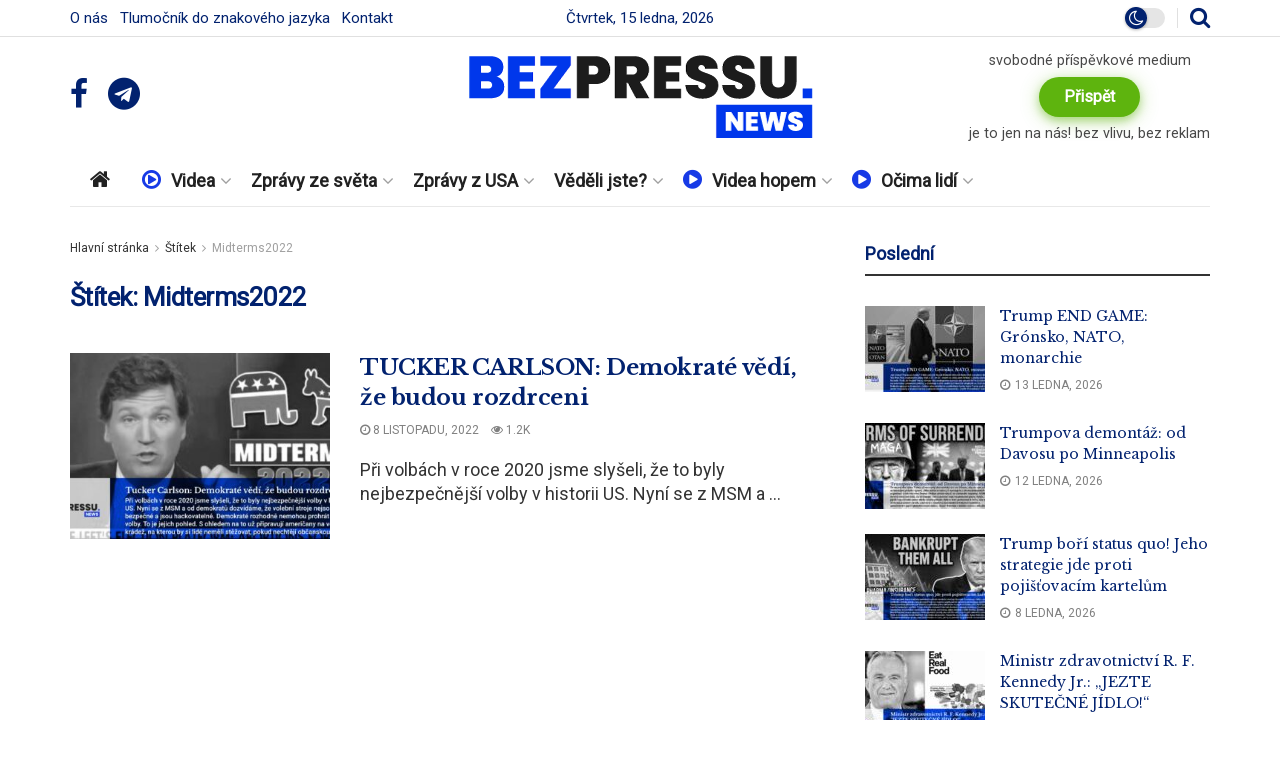

--- FILE ---
content_type: text/html; charset=UTF-8
request_url: https://bezpressu.news/tag/midterms2022/
body_size: 38048
content:
<!doctype html>
<!--[if lt IE 7]> <html class="no-js lt-ie9 lt-ie8 lt-ie7" lang="cs"> <![endif]-->
<!--[if IE 7]>    <html class="no-js lt-ie9 lt-ie8" lang="cs"> <![endif]-->
<!--[if IE 8]>    <html class="no-js lt-ie9" lang="cs"> <![endif]-->
<!--[if IE 9]>    <html class="no-js lt-ie10" lang="cs"> <![endif]-->
<!--[if gt IE 8]><!--> <html class="no-js" lang="cs"> <!--<![endif]-->
<head>
    <meta http-equiv="Content-Type" content="text/html; charset=UTF-8" />
    <meta name='viewport' content='width=device-width, initial-scale=1, user-scalable=yes' />
    <link rel="profile" href="http://gmpg.org/xfn/11" />
    <link rel="pingback" href="https://bezpressu.news/xmlrpc.php" />
    <title>Štítek: Midterms2022 &#x2d; BezPressu.news</title>
			<script type="text/javascript">
			  var jnews_ajax_url = '/?ajax-request=jnews'
			</script>
			<script type="text/javascript">;window.jnews=window.jnews||{},window.jnews.library=window.jnews.library||{},window.jnews.library=function(){"use strict";var e=this;e.win=window,e.doc=document,e.noop=function(){},e.globalBody=e.doc.getElementsByTagName("body")[0],e.globalBody=e.globalBody?e.globalBody:e.doc,e.win.jnewsDataStorage=e.win.jnewsDataStorage||{_storage:new WeakMap,put:function(e,t,n){this._storage.has(e)||this._storage.set(e,new Map),this._storage.get(e).set(t,n)},get:function(e,t){return this._storage.get(e).get(t)},has:function(e,t){return this._storage.has(e)&&this._storage.get(e).has(t)},remove:function(e,t){var n=this._storage.get(e).delete(t);return 0===!this._storage.get(e).size&&this._storage.delete(e),n}},e.windowWidth=function(){return e.win.innerWidth||e.docEl.clientWidth||e.globalBody.clientWidth},e.windowHeight=function(){return e.win.innerHeight||e.docEl.clientHeight||e.globalBody.clientHeight},e.requestAnimationFrame=e.win.requestAnimationFrame||e.win.webkitRequestAnimationFrame||e.win.mozRequestAnimationFrame||e.win.msRequestAnimationFrame||window.oRequestAnimationFrame||function(e){return setTimeout(e,1e3/60)},e.cancelAnimationFrame=e.win.cancelAnimationFrame||e.win.webkitCancelAnimationFrame||e.win.webkitCancelRequestAnimationFrame||e.win.mozCancelAnimationFrame||e.win.msCancelRequestAnimationFrame||e.win.oCancelRequestAnimationFrame||function(e){clearTimeout(e)},e.classListSupport="classList"in document.createElement("_"),e.hasClass=e.classListSupport?function(e,t){return e.classList.contains(t)}:function(e,t){return e.className.indexOf(t)>=0},e.addClass=e.classListSupport?function(t,n){e.hasClass(t,n)||t.classList.add(n)}:function(t,n){e.hasClass(t,n)||(t.className+=" "+n)},e.removeClass=e.classListSupport?function(t,n){e.hasClass(t,n)&&t.classList.remove(n)}:function(t,n){e.hasClass(t,n)&&(t.className=t.className.replace(n,""))},e.objKeys=function(e){var t=[];for(var n in e)Object.prototype.hasOwnProperty.call(e,n)&&t.push(n);return t},e.isObjectSame=function(e,t){var n=!0;return JSON.stringify(e)!==JSON.stringify(t)&&(n=!1),n},e.extend=function(){for(var e,t,n,o=arguments[0]||{},i=1,a=arguments.length;i<a;i++)if(null!==(e=arguments[i]))for(t in e)o!==(n=e[t])&&void 0!==n&&(o[t]=n);return o},e.dataStorage=e.win.jnewsDataStorage,e.isVisible=function(e){return 0!==e.offsetWidth&&0!==e.offsetHeight||e.getBoundingClientRect().length},e.getHeight=function(e){return e.offsetHeight||e.clientHeight||e.getBoundingClientRect().height},e.getWidth=function(e){return e.offsetWidth||e.clientWidth||e.getBoundingClientRect().width},e.supportsPassive=!1;try{var t=Object.defineProperty({},"passive",{get:function(){e.supportsPassive=!0}});"createEvent"in e.doc?e.win.addEventListener("test",null,t):"fireEvent"in e.doc&&e.win.attachEvent("test",null)}catch(e){}e.passiveOption=!!e.supportsPassive&&{passive:!0},e.setStorage=function(e,t){e="jnews-"+e;var n={expired:Math.floor(((new Date).getTime()+432e5)/1e3)};t=Object.assign(n,t);localStorage.setItem(e,JSON.stringify(t))},e.getStorage=function(e){e="jnews-"+e;var t=localStorage.getItem(e);return null!==t&&0<t.length?JSON.parse(localStorage.getItem(e)):{}},e.expiredStorage=function(){var t,n="jnews-";for(var o in localStorage)o.indexOf(n)>-1&&"undefined"!==(t=e.getStorage(o.replace(n,""))).expired&&t.expired<Math.floor((new Date).getTime()/1e3)&&localStorage.removeItem(o)},e.addEvents=function(t,n,o){for(var i in n){var a=["touchstart","touchmove"].indexOf(i)>=0&&!o&&e.passiveOption;"createEvent"in e.doc?t.addEventListener(i,n[i],a):"fireEvent"in e.doc&&t.attachEvent("on"+i,n[i])}},e.removeEvents=function(t,n){for(var o in n)"createEvent"in e.doc?t.removeEventListener(o,n[o]):"fireEvent"in e.doc&&t.detachEvent("on"+o,n[o])},e.triggerEvents=function(t,n,o){var i;o=o||{detail:null};return"createEvent"in e.doc?(!(i=e.doc.createEvent("CustomEvent")||new CustomEvent(n)).initCustomEvent||i.initCustomEvent(n,!0,!1,o),void t.dispatchEvent(i)):"fireEvent"in e.doc?((i=e.doc.createEventObject()).eventType=n,void t.fireEvent("on"+i.eventType,i)):void 0},e.getParents=function(t,n){void 0===n&&(n=e.doc);for(var o=[],i=t.parentNode,a=!1;!a;)if(i){var r=i;r.querySelectorAll(n).length?a=!0:(o.push(r),i=r.parentNode)}else o=[],a=!0;return o},e.forEach=function(e,t,n){for(var o=0,i=e.length;o<i;o++)t.call(n,e[o],o)},e.getText=function(e){return e.innerText||e.textContent},e.setText=function(e,t){var n="object"==typeof t?t.innerText||t.textContent:t;e.innerText&&(e.innerText=n),e.textContent&&(e.textContent=n)},e.httpBuildQuery=function(t){return e.objKeys(t).reduce(function t(n){var o=arguments.length>1&&void 0!==arguments[1]?arguments[1]:null;return function(i,a){var r=n[a];a=encodeURIComponent(a);var s=o?"".concat(o,"[").concat(a,"]"):a;return null==r||"function"==typeof r?(i.push("".concat(s,"=")),i):["number","boolean","string"].includes(typeof r)?(i.push("".concat(s,"=").concat(encodeURIComponent(r))),i):(i.push(e.objKeys(r).reduce(t(r,s),[]).join("&")),i)}}(t),[]).join("&")},e.get=function(t,n,o,i){return o="function"==typeof o?o:e.noop,e.ajax("GET",t,n,o,i)},e.post=function(t,n,o,i){return o="function"==typeof o?o:e.noop,e.ajax("POST",t,n,o,i)},e.ajax=function(t,n,o,i,a){var r=new XMLHttpRequest,s=n,c=e.httpBuildQuery(o);if(t=-1!=["GET","POST"].indexOf(t)?t:"GET",r.open(t,s+("GET"==t?"?"+c:""),!0),"POST"==t&&r.setRequestHeader("Content-type","application/x-www-form-urlencoded"),r.setRequestHeader("X-Requested-With","XMLHttpRequest"),r.onreadystatechange=function(){4===r.readyState&&200<=r.status&&300>r.status&&"function"==typeof i&&i.call(void 0,r.response)},void 0!==a&&!a){return{xhr:r,send:function(){r.send("POST"==t?c:null)}}}return r.send("POST"==t?c:null),{xhr:r}},e.scrollTo=function(t,n,o){function i(e,t,n){this.start=this.position(),this.change=e-this.start,this.currentTime=0,this.increment=20,this.duration=void 0===n?500:n,this.callback=t,this.finish=!1,this.animateScroll()}return Math.easeInOutQuad=function(e,t,n,o){return(e/=o/2)<1?n/2*e*e+t:-n/2*(--e*(e-2)-1)+t},i.prototype.stop=function(){this.finish=!0},i.prototype.move=function(t){e.doc.documentElement.scrollTop=t,e.globalBody.parentNode.scrollTop=t,e.globalBody.scrollTop=t},i.prototype.position=function(){return e.doc.documentElement.scrollTop||e.globalBody.parentNode.scrollTop||e.globalBody.scrollTop},i.prototype.animateScroll=function(){this.currentTime+=this.increment;var t=Math.easeInOutQuad(this.currentTime,this.start,this.change,this.duration);this.move(t),this.currentTime<this.duration&&!this.finish?e.requestAnimationFrame.call(e.win,this.animateScroll.bind(this)):this.callback&&"function"==typeof this.callback&&this.callback()},new i(t,n,o)},e.unwrap=function(t){var n,o=t;e.forEach(t,(function(e,t){n?n+=e:n=e})),o.replaceWith(n)},e.performance={start:function(e){performance.mark(e+"Start")},stop:function(e){performance.mark(e+"End"),performance.measure(e,e+"Start",e+"End")}},e.fps=function(){var t=0,n=0,o=0;!function(){var i=t=0,a=0,r=0,s=document.getElementById("fpsTable"),c=function(t){void 0===document.getElementsByTagName("body")[0]?e.requestAnimationFrame.call(e.win,(function(){c(t)})):document.getElementsByTagName("body")[0].appendChild(t)};null===s&&((s=document.createElement("div")).style.position="fixed",s.style.top="120px",s.style.left="10px",s.style.width="100px",s.style.height="20px",s.style.border="1px solid black",s.style.fontSize="11px",s.style.zIndex="100000",s.style.backgroundColor="white",s.id="fpsTable",c(s));var l=function(){o++,n=Date.now(),(a=(o/(r=(n-t)/1e3)).toPrecision(2))!=i&&(i=a,s.innerHTML=i+"fps"),1<r&&(t=n,o=0),e.requestAnimationFrame.call(e.win,l)};l()}()},e.instr=function(e,t){for(var n=0;n<t.length;n++)if(-1!==e.toLowerCase().indexOf(t[n].toLowerCase()))return!0},e.winLoad=function(t,n){function o(o){if("complete"===e.doc.readyState||"interactive"===e.doc.readyState)return!o||n?setTimeout(t,n||1):t(o),1}o()||e.addEvents(e.win,{load:o})},e.docReady=function(t,n){function o(o){if("complete"===e.doc.readyState||"interactive"===e.doc.readyState)return!o||n?setTimeout(t,n||1):t(o),1}o()||e.addEvents(e.doc,{DOMContentLoaded:o})},e.fireOnce=function(){e.docReady((function(){e.assets=e.assets||[],e.assets.length&&(e.boot(),e.load_assets())}),50)},e.boot=function(){e.length&&e.doc.querySelectorAll("style[media]").forEach((function(e){"not all"==e.getAttribute("media")&&e.removeAttribute("media")}))},e.create_js=function(t,n){var o=e.doc.createElement("script");switch(o.setAttribute("src",t),n){case"defer":o.setAttribute("defer",!0);break;case"async":o.setAttribute("async",!0);break;case"deferasync":o.setAttribute("defer",!0),o.setAttribute("async",!0)}e.globalBody.appendChild(o)},e.load_assets=function(){"object"==typeof e.assets&&e.forEach(e.assets.slice(0),(function(t,n){var o="";t.defer&&(o+="defer"),t.async&&(o+="async"),e.create_js(t.url,o);var i=e.assets.indexOf(t);i>-1&&e.assets.splice(i,1)})),e.assets=jnewsoption.au_scripts=window.jnewsads=[]},e.setCookie=function(e,t,n){var o="";if(n){var i=new Date;i.setTime(i.getTime()+24*n*60*60*1e3),o="; expires="+i.toUTCString()}document.cookie=e+"="+(t||"")+o+"; path=/"},e.getCookie=function(e){for(var t=e+"=",n=document.cookie.split(";"),o=0;o<n.length;o++){for(var i=n[o];" "==i.charAt(0);)i=i.substring(1,i.length);if(0==i.indexOf(t))return i.substring(t.length,i.length)}return null},e.eraseCookie=function(e){document.cookie=e+"=; Path=/; Expires=Thu, 01 Jan 1970 00:00:01 GMT;"},e.docReady((function(){e.globalBody=e.globalBody==e.doc?e.doc.getElementsByTagName("body")[0]:e.globalBody,e.globalBody=e.globalBody?e.globalBody:e.doc})),e.winLoad((function(){e.winLoad((function(){var t=!1;if(void 0!==window.jnewsadmin)if(void 0!==window.file_version_checker){var n=e.objKeys(window.file_version_checker);n.length?n.forEach((function(e){t||"10.0.4"===window.file_version_checker[e]||(t=!0)})):t=!0}else t=!0;t&&(window.jnewsHelper.getMessage(),window.jnewsHelper.getNotice())}),2500)}))},window.jnews.library=new window.jnews.library;</script><script type="module">;/*! instant.page v5.1.1 - (C) 2019-2020 Alexandre Dieulot - https://instant.page/license */
let t,e;const n=new Set,o=document.createElement("link"),i=o.relList&&o.relList.supports&&o.relList.supports("prefetch")&&window.IntersectionObserver&&"isIntersecting"in IntersectionObserverEntry.prototype,s="instantAllowQueryString"in document.body.dataset,a="instantAllowExternalLinks"in document.body.dataset,r="instantWhitelist"in document.body.dataset,c="instantMousedownShortcut"in document.body.dataset,d=1111;let l=65,u=!1,f=!1,m=!1;if("instantIntensity"in document.body.dataset){const t=document.body.dataset.instantIntensity;if("mousedown"==t.substr(0,9))u=!0,"mousedown-only"==t&&(f=!0);else if("viewport"==t.substr(0,8))navigator.connection&&(navigator.connection.saveData||navigator.connection.effectiveType&&navigator.connection.effectiveType.includes("2g"))||("viewport"==t?document.documentElement.clientWidth*document.documentElement.clientHeight<45e4&&(m=!0):"viewport-all"==t&&(m=!0));else{const e=parseInt(t);isNaN(e)||(l=e)}}if(i){const n={capture:!0,passive:!0};if(f||document.addEventListener("touchstart",(function(t){e=performance.now();const n=t.target.closest("a");h(n)&&v(n.href)}),n),u?c||document.addEventListener("mousedown",(function(t){const e=t.target.closest("a");h(e)&&v(e.href)}),n):document.addEventListener("mouseover",(function(n){if(performance.now()-e<d)return;if(!("closest"in n.target))return;const o=n.target.closest("a");h(o)&&(o.addEventListener("mouseout",p,{passive:!0}),t=setTimeout((()=>{v(o.href),t=void 0}),l))}),n),c&&document.addEventListener("mousedown",(function(t){if(performance.now()-e<d)return;const n=t.target.closest("a");if(t.which>1||t.metaKey||t.ctrlKey)return;if(!n)return;n.addEventListener("click",(function(t){1337!=t.detail&&t.preventDefault()}),{capture:!0,passive:!1,once:!0});const o=new MouseEvent("click",{view:window,bubbles:!0,cancelable:!1,detail:1337});n.dispatchEvent(o)}),n),m){let t;(t=window.requestIdleCallback?t=>{requestIdleCallback(t,{timeout:1500})}:t=>{t()})((()=>{const t=new IntersectionObserver((e=>{e.forEach((e=>{if(e.isIntersecting){const n=e.target;t.unobserve(n),v(n.href)}}))}));document.querySelectorAll("a").forEach((e=>{h(e)&&t.observe(e)}))}))}}function p(e){e.relatedTarget&&e.target.closest("a")==e.relatedTarget.closest("a")||t&&(clearTimeout(t),t=void 0)}function h(t){if(t&&t.href&&(!r||"instant"in t.dataset)&&(a||t.origin==location.origin||"instant"in t.dataset)&&["http:","https:"].includes(t.protocol)&&("http:"!=t.protocol||"https:"!=location.protocol)&&(s||!t.search||"instant"in t.dataset)&&!(t.hash&&t.pathname+t.search==location.pathname+location.search||"noInstant"in t.dataset))return!0}function v(t){if(n.has(t))return;const e=document.createElement("link");e.rel="prefetch",e.href=t,document.head.appendChild(e),n.add(t)}</script>
<!-- The SEO Framework od Sybre Waaijer -->
<meta name="robots" content="max-snippet:-1,max-image-preview:large,max-video-preview:-1" />
<link rel="canonical" href="https://bezpressu.news/tag/midterms2022/" />
<meta property="og:type" content="website" />
<meta property="og:locale" content="cs_CZ" />
<meta property="og:site_name" content="BezPressu.news" />
<meta property="og:title" content="Štítek: Midterms2022" />
<meta property="og:url" content="https://bezpressu.news/tag/midterms2022/" />
<meta property="og:image" content="https://bezpressu.news/wp-content/uploads/2021/09/cropped-logo-spiritka-bez-pressu-avatar.png" />
<meta property="og:image:width" content="512" />
<meta property="og:image:height" content="512" />
<meta name="twitter:card" content="summary_large_image" />
<meta name="twitter:title" content="Štítek: Midterms2022" />
<meta name="twitter:image" content="https://bezpressu.news/wp-content/uploads/2021/09/cropped-logo-spiritka-bez-pressu-avatar.png" />
<script type="application/ld+json">{"@context":"https://schema.org","@graph":[{"@type":"WebSite","@id":"https://bezpressu.news/#/schema/WebSite","url":"https://bezpressu.news/","name":"BezPressu.news","inLanguage":"cs","potentialAction":{"@type":"SearchAction","target":{"@type":"EntryPoint","urlTemplate":"https://bezpressu.news/search/{search_term_string}/"},"query-input":"required name=search_term_string"},"publisher":{"@type":"Organization","@id":"https://bezpressu.news/#/schema/Organization","name":"BezPressu.news","url":"https://bezpressu.news/","logo":{"@type":"ImageObject","url":"https://bezpressu.news/wp-content/uploads/2021/09/cropped-logo-spiritka-bez-pressu-avatar.png","contentUrl":"https://bezpressu.news/wp-content/uploads/2021/09/cropped-logo-spiritka-bez-pressu-avatar.png","width":512,"height":512}}},{"@type":"CollectionPage","@id":"https://bezpressu.news/tag/midterms2022/","url":"https://bezpressu.news/tag/midterms2022/","name":"Štítek: Midterms2022 &#x2d; BezPressu.news","inLanguage":"cs","isPartOf":{"@id":"https://bezpressu.news/#/schema/WebSite"},"breadcrumb":{"@type":"BreadcrumbList","@id":"https://bezpressu.news/#/schema/BreadcrumbList","itemListElement":[{"@type":"ListItem","position":1,"item":"https://bezpressu.news/","name":"BezPressu.news"},{"@type":"ListItem","position":2,"name":"Štítek: Midterms2022"}]}}]}</script>
<!-- / The SEO Framework od Sybre Waaijer | 5.73ms meta | 0.83ms boot -->

<link rel='dns-prefetch' href='//plausible.cdsp.cz' />
<link rel='dns-prefetch' href='//fonts.googleapis.com' />
<link rel='preconnect' href='https://fonts.gstatic.com' />
<link rel="alternate" type="application/rss+xml" title="BezPressu.news &raquo; RSS zdroj" href="https://bezpressu.news/feed/" />
<link rel="alternate" type="application/rss+xml" title="BezPressu.news &raquo; RSS komentářů" href="https://bezpressu.news/comments/feed/" />
<link rel="alternate" type="application/rss+xml" title="BezPressu.news &raquo; RSS pro štítek Midterms2022" href="https://bezpressu.news/tag/midterms2022/feed/" />
<style id='wp-img-auto-sizes-contain-inline-css' type='text/css'>
img:is([sizes=auto i],[sizes^="auto," i]){contain-intrinsic-size:3000px 1500px}
/*# sourceURL=wp-img-auto-sizes-contain-inline-css */
</style>
<style id='wp-emoji-styles-inline-css' type='text/css'>

	img.wp-smiley, img.emoji {
		display: inline !important;
		border: none !important;
		box-shadow: none !important;
		height: 1em !important;
		width: 1em !important;
		margin: 0 0.07em !important;
		vertical-align: -0.1em !important;
		background: none !important;
		padding: 0 !important;
	}
/*# sourceURL=wp-emoji-styles-inline-css */
</style>
<link rel='stylesheet' id='wp-block-library-css' href='https://bezpressu.news/wp-includes/css/dist/block-library/style.min.css?ver=6.9' type='text/css' media='all' />
<style id='global-styles-inline-css' type='text/css'>
:root{--wp--preset--aspect-ratio--square: 1;--wp--preset--aspect-ratio--4-3: 4/3;--wp--preset--aspect-ratio--3-4: 3/4;--wp--preset--aspect-ratio--3-2: 3/2;--wp--preset--aspect-ratio--2-3: 2/3;--wp--preset--aspect-ratio--16-9: 16/9;--wp--preset--aspect-ratio--9-16: 9/16;--wp--preset--color--black: #000000;--wp--preset--color--cyan-bluish-gray: #abb8c3;--wp--preset--color--white: #ffffff;--wp--preset--color--pale-pink: #f78da7;--wp--preset--color--vivid-red: #cf2e2e;--wp--preset--color--luminous-vivid-orange: #ff6900;--wp--preset--color--luminous-vivid-amber: #fcb900;--wp--preset--color--light-green-cyan: #7bdcb5;--wp--preset--color--vivid-green-cyan: #00d084;--wp--preset--color--pale-cyan-blue: #8ed1fc;--wp--preset--color--vivid-cyan-blue: #0693e3;--wp--preset--color--vivid-purple: #9b51e0;--wp--preset--gradient--vivid-cyan-blue-to-vivid-purple: linear-gradient(135deg,rgb(6,147,227) 0%,rgb(155,81,224) 100%);--wp--preset--gradient--light-green-cyan-to-vivid-green-cyan: linear-gradient(135deg,rgb(122,220,180) 0%,rgb(0,208,130) 100%);--wp--preset--gradient--luminous-vivid-amber-to-luminous-vivid-orange: linear-gradient(135deg,rgb(252,185,0) 0%,rgb(255,105,0) 100%);--wp--preset--gradient--luminous-vivid-orange-to-vivid-red: linear-gradient(135deg,rgb(255,105,0) 0%,rgb(207,46,46) 100%);--wp--preset--gradient--very-light-gray-to-cyan-bluish-gray: linear-gradient(135deg,rgb(238,238,238) 0%,rgb(169,184,195) 100%);--wp--preset--gradient--cool-to-warm-spectrum: linear-gradient(135deg,rgb(74,234,220) 0%,rgb(151,120,209) 20%,rgb(207,42,186) 40%,rgb(238,44,130) 60%,rgb(251,105,98) 80%,rgb(254,248,76) 100%);--wp--preset--gradient--blush-light-purple: linear-gradient(135deg,rgb(255,206,236) 0%,rgb(152,150,240) 100%);--wp--preset--gradient--blush-bordeaux: linear-gradient(135deg,rgb(254,205,165) 0%,rgb(254,45,45) 50%,rgb(107,0,62) 100%);--wp--preset--gradient--luminous-dusk: linear-gradient(135deg,rgb(255,203,112) 0%,rgb(199,81,192) 50%,rgb(65,88,208) 100%);--wp--preset--gradient--pale-ocean: linear-gradient(135deg,rgb(255,245,203) 0%,rgb(182,227,212) 50%,rgb(51,167,181) 100%);--wp--preset--gradient--electric-grass: linear-gradient(135deg,rgb(202,248,128) 0%,rgb(113,206,126) 100%);--wp--preset--gradient--midnight: linear-gradient(135deg,rgb(2,3,129) 0%,rgb(40,116,252) 100%);--wp--preset--font-size--small: 13px;--wp--preset--font-size--medium: 20px;--wp--preset--font-size--large: 36px;--wp--preset--font-size--x-large: 42px;--wp--preset--spacing--20: 0.44rem;--wp--preset--spacing--30: 0.67rem;--wp--preset--spacing--40: 1rem;--wp--preset--spacing--50: 1.5rem;--wp--preset--spacing--60: 2.25rem;--wp--preset--spacing--70: 3.38rem;--wp--preset--spacing--80: 5.06rem;--wp--preset--shadow--natural: 6px 6px 9px rgba(0, 0, 0, 0.2);--wp--preset--shadow--deep: 12px 12px 50px rgba(0, 0, 0, 0.4);--wp--preset--shadow--sharp: 6px 6px 0px rgba(0, 0, 0, 0.2);--wp--preset--shadow--outlined: 6px 6px 0px -3px rgb(255, 255, 255), 6px 6px rgb(0, 0, 0);--wp--preset--shadow--crisp: 6px 6px 0px rgb(0, 0, 0);}:where(.is-layout-flex){gap: 0.5em;}:where(.is-layout-grid){gap: 0.5em;}body .is-layout-flex{display: flex;}.is-layout-flex{flex-wrap: wrap;align-items: center;}.is-layout-flex > :is(*, div){margin: 0;}body .is-layout-grid{display: grid;}.is-layout-grid > :is(*, div){margin: 0;}:where(.wp-block-columns.is-layout-flex){gap: 2em;}:where(.wp-block-columns.is-layout-grid){gap: 2em;}:where(.wp-block-post-template.is-layout-flex){gap: 1.25em;}:where(.wp-block-post-template.is-layout-grid){gap: 1.25em;}.has-black-color{color: var(--wp--preset--color--black) !important;}.has-cyan-bluish-gray-color{color: var(--wp--preset--color--cyan-bluish-gray) !important;}.has-white-color{color: var(--wp--preset--color--white) !important;}.has-pale-pink-color{color: var(--wp--preset--color--pale-pink) !important;}.has-vivid-red-color{color: var(--wp--preset--color--vivid-red) !important;}.has-luminous-vivid-orange-color{color: var(--wp--preset--color--luminous-vivid-orange) !important;}.has-luminous-vivid-amber-color{color: var(--wp--preset--color--luminous-vivid-amber) !important;}.has-light-green-cyan-color{color: var(--wp--preset--color--light-green-cyan) !important;}.has-vivid-green-cyan-color{color: var(--wp--preset--color--vivid-green-cyan) !important;}.has-pale-cyan-blue-color{color: var(--wp--preset--color--pale-cyan-blue) !important;}.has-vivid-cyan-blue-color{color: var(--wp--preset--color--vivid-cyan-blue) !important;}.has-vivid-purple-color{color: var(--wp--preset--color--vivid-purple) !important;}.has-black-background-color{background-color: var(--wp--preset--color--black) !important;}.has-cyan-bluish-gray-background-color{background-color: var(--wp--preset--color--cyan-bluish-gray) !important;}.has-white-background-color{background-color: var(--wp--preset--color--white) !important;}.has-pale-pink-background-color{background-color: var(--wp--preset--color--pale-pink) !important;}.has-vivid-red-background-color{background-color: var(--wp--preset--color--vivid-red) !important;}.has-luminous-vivid-orange-background-color{background-color: var(--wp--preset--color--luminous-vivid-orange) !important;}.has-luminous-vivid-amber-background-color{background-color: var(--wp--preset--color--luminous-vivid-amber) !important;}.has-light-green-cyan-background-color{background-color: var(--wp--preset--color--light-green-cyan) !important;}.has-vivid-green-cyan-background-color{background-color: var(--wp--preset--color--vivid-green-cyan) !important;}.has-pale-cyan-blue-background-color{background-color: var(--wp--preset--color--pale-cyan-blue) !important;}.has-vivid-cyan-blue-background-color{background-color: var(--wp--preset--color--vivid-cyan-blue) !important;}.has-vivid-purple-background-color{background-color: var(--wp--preset--color--vivid-purple) !important;}.has-black-border-color{border-color: var(--wp--preset--color--black) !important;}.has-cyan-bluish-gray-border-color{border-color: var(--wp--preset--color--cyan-bluish-gray) !important;}.has-white-border-color{border-color: var(--wp--preset--color--white) !important;}.has-pale-pink-border-color{border-color: var(--wp--preset--color--pale-pink) !important;}.has-vivid-red-border-color{border-color: var(--wp--preset--color--vivid-red) !important;}.has-luminous-vivid-orange-border-color{border-color: var(--wp--preset--color--luminous-vivid-orange) !important;}.has-luminous-vivid-amber-border-color{border-color: var(--wp--preset--color--luminous-vivid-amber) !important;}.has-light-green-cyan-border-color{border-color: var(--wp--preset--color--light-green-cyan) !important;}.has-vivid-green-cyan-border-color{border-color: var(--wp--preset--color--vivid-green-cyan) !important;}.has-pale-cyan-blue-border-color{border-color: var(--wp--preset--color--pale-cyan-blue) !important;}.has-vivid-cyan-blue-border-color{border-color: var(--wp--preset--color--vivid-cyan-blue) !important;}.has-vivid-purple-border-color{border-color: var(--wp--preset--color--vivid-purple) !important;}.has-vivid-cyan-blue-to-vivid-purple-gradient-background{background: var(--wp--preset--gradient--vivid-cyan-blue-to-vivid-purple) !important;}.has-light-green-cyan-to-vivid-green-cyan-gradient-background{background: var(--wp--preset--gradient--light-green-cyan-to-vivid-green-cyan) !important;}.has-luminous-vivid-amber-to-luminous-vivid-orange-gradient-background{background: var(--wp--preset--gradient--luminous-vivid-amber-to-luminous-vivid-orange) !important;}.has-luminous-vivid-orange-to-vivid-red-gradient-background{background: var(--wp--preset--gradient--luminous-vivid-orange-to-vivid-red) !important;}.has-very-light-gray-to-cyan-bluish-gray-gradient-background{background: var(--wp--preset--gradient--very-light-gray-to-cyan-bluish-gray) !important;}.has-cool-to-warm-spectrum-gradient-background{background: var(--wp--preset--gradient--cool-to-warm-spectrum) !important;}.has-blush-light-purple-gradient-background{background: var(--wp--preset--gradient--blush-light-purple) !important;}.has-blush-bordeaux-gradient-background{background: var(--wp--preset--gradient--blush-bordeaux) !important;}.has-luminous-dusk-gradient-background{background: var(--wp--preset--gradient--luminous-dusk) !important;}.has-pale-ocean-gradient-background{background: var(--wp--preset--gradient--pale-ocean) !important;}.has-electric-grass-gradient-background{background: var(--wp--preset--gradient--electric-grass) !important;}.has-midnight-gradient-background{background: var(--wp--preset--gradient--midnight) !important;}.has-small-font-size{font-size: var(--wp--preset--font-size--small) !important;}.has-medium-font-size{font-size: var(--wp--preset--font-size--medium) !important;}.has-large-font-size{font-size: var(--wp--preset--font-size--large) !important;}.has-x-large-font-size{font-size: var(--wp--preset--font-size--x-large) !important;}
/*# sourceURL=global-styles-inline-css */
</style>

<style id='classic-theme-styles-inline-css' type='text/css'>
/*! This file is auto-generated */
.wp-block-button__link{color:#fff;background-color:#32373c;border-radius:9999px;box-shadow:none;text-decoration:none;padding:calc(.667em + 2px) calc(1.333em + 2px);font-size:1.125em}.wp-block-file__button{background:#32373c;color:#fff;text-decoration:none}
/*# sourceURL=/wp-includes/css/classic-themes.min.css */
</style>
<link rel='stylesheet' id='jnews-video-css' href='https://bezpressu.news/wp-content/plugins/jnews-video/assets/css/plugin.css?ver=11.0.3' type='text/css' media='all' />
<link rel='stylesheet' id='elementor-frontend-css' href='https://bezpressu.news/wp-content/plugins/elementor/assets/css/frontend-lite.min.css?ver=3.17.3' type='text/css' media='all' />
<link rel='stylesheet' id='jeg_customizer_font-css' href='//fonts.googleapis.com/css?family=Roboto%3Aregular%7CLibre+Baskerville%3Aregular%2Citalic%2C700&#038;subset=latin-ext&#038;display=swap&#038;ver=1.3.0' type='text/css' media='all' />
<link rel='preload' as='font' type='font/woff2' crossorigin id='font-awesome-webfont-css' href='https://bezpressu.news/wp-content/themes/jnews/assets/fonts/font-awesome/fonts/fontawesome-webfont.woff2?v=4.7.0' type='text/css' media='all' />
<link rel='preload' as='font' type='font/woff' crossorigin id='jnews-icon-webfont-css' href='https://bezpressu.news/wp-content/themes/jnews/assets/fonts/jegicon/fonts/jegicon.woff' type='text/css' media='all' />
<link rel='preload' as='font' type='font/woff2' crossorigin id='elementor-font-awesome-webfont-css' href='https://bezpressu.news/wp-content/plugins/elementor/assets/lib/font-awesome/fonts/fontawesome-webfont.woff2?v=4.7.0' type='text/css' media='all' />
<link rel='stylesheet' id='font-awesome-css' href='https://bezpressu.news/wp-content/plugins/elementor/assets/lib/font-awesome/css/font-awesome.min.css?ver=4.7.0' type='text/css' media='all' />
<link rel='stylesheet' id='jnews-icon-css' href='https://bezpressu.news/wp-content/themes/jnews/assets/fonts/jegicon/jegicon.css?ver=11.1.3' type='text/css' media='all' />
<link rel='stylesheet' id='jscrollpane-css' href='https://bezpressu.news/wp-content/themes/jnews/assets/css/jquery.jscrollpane.css?ver=11.1.3' type='text/css' media='all' />
<link rel='stylesheet' id='oknav-css' href='https://bezpressu.news/wp-content/themes/jnews/assets/css/okayNav.css?ver=11.1.3' type='text/css' media='all' />
<link rel='stylesheet' id='magnific-popup-css' href='https://bezpressu.news/wp-content/themes/jnews/assets/css/magnific-popup.css?ver=11.1.3' type='text/css' media='all' />
<link rel='stylesheet' id='chosen-css' href='https://bezpressu.news/wp-content/themes/jnews/assets/css/chosen/chosen.css?ver=11.1.3' type='text/css' media='all' />
<link rel='stylesheet' id='jnews-main-css' href='https://bezpressu.news/wp-content/themes/jnews/assets/css/main.css?ver=11.1.3' type='text/css' media='all' />
<link rel='stylesheet' id='jnews-pages-css' href='https://bezpressu.news/wp-content/themes/jnews/assets/css/pages.css?ver=11.1.3' type='text/css' media='all' />
<link rel='stylesheet' id='jnews-single-css' href='https://bezpressu.news/wp-content/themes/jnews/assets/css/single.css?ver=11.1.3' type='text/css' media='all' />
<link rel='stylesheet' id='jnews-responsive-css' href='https://bezpressu.news/wp-content/themes/jnews/assets/css/responsive.css?ver=11.1.3' type='text/css' media='all' />
<link rel='stylesheet' id='jnews-pb-temp-css' href='https://bezpressu.news/wp-content/themes/jnews/assets/css/pb-temp.css?ver=11.1.3' type='text/css' media='all' />
<link rel='stylesheet' id='jnews-elementor-css' href='https://bezpressu.news/wp-content/themes/jnews/assets/css/elementor-frontend.css?ver=11.1.3' type='text/css' media='all' />
<link rel='stylesheet' id='jnews-style-css' href='https://bezpressu.news/wp-content/themes/jnews/style.css?ver=11.1.3' type='text/css' media='all' />
<link rel='stylesheet' id='jnews-darkmode-css' href='https://bezpressu.news/wp-content/themes/jnews/assets/css/darkmode.css?ver=11.1.3' type='text/css' media='all' />
<link rel='stylesheet' id='jnews-video-darkmode-css' href='https://bezpressu.news/wp-content/plugins/jnews-video/assets/css/darkmode.css?ver=11.0.3' type='text/css' media='all' />
<script type="text/javascript" defer data-domain='bezpressu.news' data-api='https://plausible.cdsp.cz/api/event' data-cfasync='false' src="https://plausible.cdsp.cz/js/plausible.outbound-links.js?ver=2.3.1" id="plausible-analytics-js"></script>
<script type="text/javascript" id="plausible-analytics-js-after">
/* <![CDATA[ */
window.plausible = window.plausible || function() { (window.plausible.q = window.plausible.q || []).push(arguments) }
//# sourceURL=plausible-analytics-js-after
/* ]]> */
</script>
<script type="text/javascript" src="https://bezpressu.news/wp-includes/js/jquery/jquery.min.js?ver=3.7.1" id="jquery-core-js"></script>
<script type="text/javascript" src="https://bezpressu.news/wp-includes/js/jquery/jquery-migrate.min.js?ver=3.4.1" id="jquery-migrate-js"></script>
<link rel="https://api.w.org/" href="https://bezpressu.news/wp-json/" /><link rel="alternate" title="JSON" type="application/json" href="https://bezpressu.news/wp-json/wp/v2/tags/250" /><link rel="EditURI" type="application/rsd+xml" title="RSD" href="https://bezpressu.news/xmlrpc.php?rsd" />
<style type="text/css" media="screen"></style><meta name='plausible-analytics-version' content='2.3.1' />
<meta name="generator" content="Elementor 3.17.3; features: e_dom_optimization, e_optimized_assets_loading, e_optimized_css_loading, additional_custom_breakpoints; settings: css_print_method-internal, google_font-enabled, font_display-auto">
<script type='application/ld+json'>{"@context":"http:\/\/schema.org","@type":"Organization","@id":"https:\/\/bezpressu.news\/#organization","url":"https:\/\/bezpressu.news\/","name":"","logo":{"@type":"ImageObject","url":""},"sameAs":["https:\/\/www.facebook.com\/BezPressunews-103217685516133","https:\/\/t.me\/BezPressu"]}</script>
<script type='application/ld+json'>{"@context":"http:\/\/schema.org","@type":"WebSite","@id":"https:\/\/bezpressu.news\/#website","url":"https:\/\/bezpressu.news\/","name":"","potentialAction":{"@type":"SearchAction","target":"https:\/\/bezpressu.news\/?s={search_term_string}","query-input":"required name=search_term_string"}}</script>
<link rel="icon" href="https://bezpressu.news/wp-content/uploads/2021/09/cropped-logo-spiritka-bez-pressu-avatar-32x32.png" sizes="32x32" />
<link rel="icon" href="https://bezpressu.news/wp-content/uploads/2021/09/cropped-logo-spiritka-bez-pressu-avatar-192x192.png" sizes="192x192" />
<link rel="apple-touch-icon" href="https://bezpressu.news/wp-content/uploads/2021/09/cropped-logo-spiritka-bez-pressu-avatar-180x180.png" />
<meta name="msapplication-TileImage" content="https://bezpressu.news/wp-content/uploads/2021/09/cropped-logo-spiritka-bez-pressu-avatar-270x270.png" />
		<style type="text/css" id="wp-custom-css">
			.page-id-7570 .entry-header  .jeg_post_title {
	text-align:center;
}
div.bigPlayUI>.bigPlayUIInner.ctp {
    background: #02226F !important !important;
}

div.bigPlayUI:hover>.bigPlayUIInner {
    background: #FFFFFF !important;
}

div.bigPlayUI:hover>.bigPlayUIInner svg {
    fill: #02226F !important;
}

.dark_mode_switch {
    position: relative;
    display: block;
    width: 40px;
    height: 20px;
}

.jnews-dark-mode i.jeg_font_menu.fa[style="color: #173ae6"] {
    color: #becafa !important;
}
.slider:before {
    height: 22px;
    line-height: 22px;
    width: 22px;
    left: 0px;
    bottom: -1px;
}

.jeg_topbar {
    font-size: 15px;
    -webkit-font-smoothing: antialiased;
    -moz-osx-font-smoothing: grayscale;
}

.jnews-dark-mode .jeg_topbar {
    color: white;
}

.owl-carousel .owl-prev:before,
.tns-outer button[aria-controls="tns1"].tns-prev:before {
    font-size: 24px;
}

.owl-carousel .owl-nav div,
.tns-outer .tns-controls button[aria-controls="tns1"] {
    font-size: 24px;
}

.jeg_postblock_carousel_3 .tns-outer .tns-controls button[aria-controls="tns1"] {
    background: hsl(0deg 0% 91%);
    color: var(--j-heading-color);
}

.jnews-dark-mode .jeg_postblock_carousel_3 .tns-outer .tns-controls button[aria-controls="tns1"] {
    background: #303030 !important;
}

.jeg_topbar .jeg_search_toggle {
    font-size: 22px;
}

.jeg_menu_icon_enable .jeg_font_menu {
    font-size: 22px
}

.jeg_readmore {
    background: var(--j-accent-color);
    font-weight: 700;
    -webkit-font-smoothing: antialiased;
    -moz-osx-font-smoothing: grayscale;
}

.jeg_readmore:hover {
    background: var(--j-heading-color);
}

.jeg-dark-mode .jeg_readmore {
    background: #c0c9f8 !important;
}

.jeg_thumb .jeg_post_category a {
    font-size: 14px;
}

.jeg_readmore {
    font-size: 16px;
    padding: 8px 16px;
}

::selection {
    background: #02226f;
    color: #fff;
    text-shadow: none;
}

.footer_logo img {
    width: 280px;
}

input:checked+.slider:before {
    color: var(--j-heading-color);
    f;
    background-color: #fff;
}

.slider:before {
    background-color: var(--j-heading-color);
    ;
    color: #fff;
    font-size: 17px !important;
}

.jeg_footer .widget_categories li a {
    text-transform: none;
}

body.single-format-video .jeg_featured.featured_image {
    display: none;
}

.jeg_post.format-video .jeg_thumb:after {
    display: none;
}

.jeg_post.format-video .jeg_thumb:before {
    opacity: 0;
}

.jeg_footer .widget_categories>ul {
    -webkit-columns: 1;
    columns: 1;
}

#menu-item-149.current-menu-item a {
    color: #212121;
}

.jnews_comment_container {
    display: none;
}

@media (min-width: 992px) {
    .jeg_footer_primary>.col-md-4.footer_column {
        width: 60%;
    }
    .jeg_footer_primary>.col-md-4.footer_column:first-child,
    .jeg_footer_primary>.col-md-4.footer_column:last-child {
        width: 20%;
    }
}

a.cky-banner-element {
    padding: 8px 30px;
    background: #F8F9FA;
    color: #212121;
    border: 1px solid #212121;
    box-sizing: border-box;
    border-radius: 2px;
    cursor: pointer;
}

.jeg_navbar .jeg_newsfeed_tags {
    display: none;
}

[data-wpfs-form-hash="ZTMyZjA"] .wpfs-input-group>.wpfs-input-group-form-control:not(:last-child) {
    margin-right: 2px;
}

.jeg_share_button .jeg_sharelist span {
    color: #fff !important;
}

.jeg_cta {
    text-align: center;
}

.jeg_cta a, .wpfs-btn.wpfs-btn-primary.wpfs-mr-2 {
    background-color: rgb(94, 180, 14) !important;
    background: linear-gradient(125deg, transparent 0%, transparent 10%, rgba(255, 255, 255, .8) 20%, transparent 30%, transparent 100%);
    background-repeat: no-repeat;
    background-size: 300%;
    animation: shine 10s infinite;
    padding: 0 32px;
	  box-shadow: 0 4px 8px 0 rgba(94, 180, 14, 0.4), 0 3px 20px 0 rgba(94, 180, 14, 0.3);

}

.jeg_cta a:hover, .wpfs-btn.wpfs-btn-primary.wpfs-mr-2:hover{
	  box-shadow: 0 5px 10px 0 rgba(94, 180, 14, 0.6), 0 4px 22px 0 rgba(94, 180, 14, 0.5);

}
svg .cls-3{
	filter: drop-shadow(0 4px 8px rgba(94 180 14 / 0.8));
	transition: all .3s ease-in-out;

}
svg .cls-3:hover{
	filter: drop-shadow(0 6px 12px rgba(94 180 14 / 1));

}

svg .cls-1 {
    transition: all .3s ease-in-out;
}
svg .cls-1:hover {
    opacity: 0.72;
}
svg #button{
	transform: translate3d(0);
	filter: drop-shadow(0 6px 12px rgba(94 180 14 / 0.4));
	transition: all .3s ease-in-out;

}
svg #button:hover{
	transform: translatey(-1px);

}



.jeg_cta.jeg_cta-mobile a {
	margin-left:-8px;
padding: 0 10px;
    font-size: 0.9em;
    line-height: 32px;
    height: 32px;
    letter-spacing: 0px;
    font-size: 14px;
    text-transform: none;
    font-weight: 600;
    -webkit-font-smoothing: antialiased;
    -moz-osx-font-smoothing: grayscale;

}
.wpfs-btn.wpfs-btn-primary.wpfs-mr-2,.wpfs-btn-primary:focus, button.wpfs-btn-primary:focus[type=submit], .wpfs-btn-primary:not(.wpfs-btn-primary--disabled):not(:disabled):not(:active):hover {
	border-radius: 20px;

}
.wpfs-btn.wpfs-btn-primary.wpfs-mr-2:hover{
box-shadow: inset 0 0 0 100px rgb(0 0 0 / 15%) !important;
}



.jeg_cta p {
    text-align: center;
    font-size: 0.8em;
    opacity: 0.9;
    margin-bottom: 0;
}

.jeg_header .jeg_cta a.btn:hover {
    transform: scale(1.05);
}

@keyframes shine {
    0% {
        background-position: -10%;
    }
    8% {
        background-position: 110%;
    }
    100% {
        background-position: 110%;
    }
}

.cta_mobile {
    text-align: center;
}

.cta_mobile a {
    transform: translatey(11px);
    background-color: rgb(255, 255, 255);
    color: rgb(2, 34, 111) !important;
    padding: 8px 32px;
    display: inline !important;
    border-radius: 20px;
}

.jnews-dark-mode .cta_mobile a {
    transform: translatey(11px);
    background-color: rgb(255, 255, 255);
    color: rgb(2, 34, 111) !important;
}

#jnews_about-6 a {
    text-decoration: underline;
}

.wpfs-btn {
    --primary-bg-color: rgb(2, 34, 111) !important;
}

.jnews-dark-mode .wpfs-btn {
    background: var(--j-grey-bg-color);
}

.jnews-dark-mode .wpfs-btn:hover {
    background-color: rgb(24, 58, 230) !important;
}

.jnews-dark-mode .wpfs-form-label,
.jnews-dark-mode .wpfs-form-check-group-title {
    color: white !important;
}

.jnews-dark-mode .check-input:checked+.wpfs-btn-outline-primary {
    border-color: transparent !important;
}

.jnews-dark-mode .check-input:checked+.wpfs-btn-outline-primary {
    background: background-color: rgb(24, 58, 230);
}

.jeg_mobile_menu li a:hover {
    color: rgb(255, 255, 255);
    opacity: .75;
}

.jegicon-cross {
    font-family: FontAwesome !important;
    display: inline-block;
    font: normal normal normal 14px/1 FontAwesome !important;
    text-rendering: auto;
    -webkit-font-smoothing: antialiased;
    -moz-osx-font-smoothing: grayscale;
    font-size: 32px;
}

.jegicon-cross:before {
    content: "\f00d";
}

.menu-item-unimportant {
    opacity: .8;
}


.jeg_views_count {
    display: block !important;
}
.jeg_midbar .jeg_social_icon_block.nobg a .fa {
    font-size: 32px;

}

.jeg_share_count {
    display: none !important;
}

.socials_widget [class*=jeg_] .fa {
    font-family: "Font Awesome 5 Brands", FontAwesome;
}


.entry-header .jeg_post_subtitle,.jeg_prevnext_post span,.jeg_share_stats .sharetext,.entry-header .jeg_post_meta {

   color: rgba(117, 117, 117,1);
}

.jnews-dark-mode .elementor-element-477da2e p {

   color: rgba(117, 117, 117,1) !important;
}

.mailpoet-change-email-info{display:none;}

@media screen and (max-width:414px){
.jeg_mobile_bottombar .jeg_nav_item {
    padding: 0px 4px;
}
	.jeg_mobile_bottombar .container{
padding-left: 0;
	}
	.jeg_navbar_mobile .jeg_nav_right .jeg_nav_item:last-child{
	padding-left: 6px;
}
}

.posttime-wrapper  {
  display: block; 
  height: 0px;
  width: 0px;
  opacity: 0; 
  overflow: hidden;
  
}

.single-mailpoet_page .jeg_share_top_container, 
.single-mailpoet_page .jeg_meta_container {
	display: none;
}		</style>
		<link rel='stylesheet' id='jnews-scheme-css' href='https://bezpressu.news/wp-content/themes/jnews/data/import/newspaper/scheme.css?ver=11.1.3' type='text/css' media='all' />
</head>
<body class="archive tag tag-midterms2022 tag-250 wp-embed-responsive wp-theme-jnews jeg_toggle_light jnews jsc_normal elementor-default elementor-kit-7">

    
    
    <div class="jeg_ad jeg_ad_top jnews_header_top_ads">
        <div class='ads-wrapper  '></div>    </div>

    <!-- The Main Wrapper
    ============================================= -->
    <div class="jeg_viewport">

        
        <div class="jeg_header_wrapper">
            <div class="jeg_header_instagram_wrapper">
    </div>

<!-- HEADER -->
<div class="jeg_header normal">
    <div class="jeg_topbar jeg_container jeg_navbar_wrapper normal">
    <div class="container">
        <div class="jeg_nav_row">
            
                <div class="jeg_nav_col jeg_nav_left  jeg_nav_grow">
                    <div class="item_wrap jeg_nav_alignleft">
                        <div class="jeg_nav_item">
	<ul class="jeg_menu jeg_top_menu"><li id="menu-item-2143" class="menu-item menu-item-type-post_type menu-item-object-page menu-item-2143"><a href="https://bezpressu.news/o-nas/">O nás</a></li>
<li id="menu-item-4450" class="menu-item menu-item-type-post_type menu-item-object-page menu-item-4450"><a href="https://bezpressu.news/tlumocnik-do-znakoveho-jazyka/">Tlumočník do znakového jazyka</a></li>
<li id="menu-item-2144" class="menu-item menu-item-type-post_type menu-item-object-page menu-item-2144"><a href="https://bezpressu.news/kontakt/">Kontakt</a></li>
</ul></div>                    </div>
                </div>

                
                <div class="jeg_nav_col jeg_nav_center  jeg_nav_grow">
                    <div class="item_wrap jeg_nav_aligncenter">
                        <div class="jeg_nav_item jeg_top_date">
    Čtvrtek, 15 ledna, 2026</div>                    </div>
                </div>

                
                <div class="jeg_nav_col jeg_nav_right  jeg_nav_grow">
                    <div class="item_wrap jeg_nav_alignright">
                        <div class="jeg_nav_item jeg_dark_mode">
                    <label class="dark_mode_switch">
                        <input type="checkbox" class="jeg_dark_mode_toggle" >
                        <span class="slider round"></span>
                    </label>
                 </div><!-- Search Icon -->
<div class="jeg_nav_item jeg_search_wrapper search_icon jeg_search_popup_expand">
    <a href="#" class="jeg_search_toggle"><i class="fa fa-search"></i></a>
    <form action="https://bezpressu.news/" method="get" class="jeg_search_form" target="_top">
    <input name="s" class="jeg_search_input" placeholder="Vyhledat..." type="text" value="" autocomplete="off">
    <button aria-label="Search Button" type="submit" class="jeg_search_button btn"><i class="fa fa-search"></i></button>
</form>
<!-- jeg_search_hide with_result no_result -->
<div class="jeg_search_result jeg_search_hide with_result">
    <div class="search-result-wrapper">
    </div>
    <div class="search-link search-noresult">
        Nic nenalezeno    </div>
    <div class="search-link search-all-button">
        <i class="fa fa-search"></i> Zobrazit všechny výsledky    </div>
</div></div>                    </div>
                </div>

                        </div>
    </div>
</div><!-- /.jeg_container --><div class="jeg_midbar jeg_container jeg_navbar_wrapper normal">
    <div class="container">
        <div class="jeg_nav_row">
            
                <div class="jeg_nav_col jeg_nav_left jeg_nav_grow">
                    <div class="item_wrap jeg_nav_alignleft">
                        			<div
				class="jeg_nav_item socials_widget jeg_social_icon_block nobg">
				<a href="https://www.facebook.com/BezPressunews-103217685516133" target='_blank' rel='external noopener nofollow' class="jeg_facebook"><i class="fa fa-facebook"></i> </a><a href="https://t.me/BezPressu" target='_blank' rel='external noopener nofollow' class="jeg_telegram"><i class="fa fa-telegram"></i> </a>			</div>
			                    </div>
                </div>

                
                <div class="jeg_nav_col jeg_nav_center jeg_nav_grow">
                    <div class="item_wrap jeg_nav_aligncenter">
                        <div class="jeg_nav_item jeg_logo jeg_desktop_logo">
			<div class="site-title">
			<a href="https://bezpressu.news/" style="padding: 0 0 0 0;">
				<img class='jeg_logo_img' src="https://bezpressu.news/wp-content/uploads/2021/09/bez-pressu-logo-header.png" srcset="https://bezpressu.news/wp-content/uploads/2021/09/bez-pressu-logo-header.png 1x, https://bezpressu.news/wp-content/uploads/2021/09/bez-pressu-logo-header-retina.png 2x" alt="BezPressu.news"data-light-src="https://bezpressu.news/wp-content/uploads/2021/09/bez-pressu-logo-header.png" data-light-srcset="https://bezpressu.news/wp-content/uploads/2021/09/bez-pressu-logo-header.png 1x, https://bezpressu.news/wp-content/uploads/2021/09/bez-pressu-logo-header-retina.png 2x" data-dark-src="https://bezpressu.news/wp-content/uploads/2021/09/bez-pressu-logo-header-dark.png" data-dark-srcset="https://bezpressu.news/wp-content/uploads/2021/09/bez-pressu-logo-header-dark.png 1x, https://bezpressu.news/wp-content/uploads/2021/09/bez-pressu-logo-header-dark-retina.png 2x">			</a>
		</div>
	</div>
                    </div>
                </div>

                
                <div class="jeg_nav_col jeg_nav_right jeg_nav_grow">
                    <div class="item_wrap jeg_nav_alignright">
                        <div class="jeg_nav_item jeg_nav_html">
      <div class="jeg_nav_item jeg_button_1 jeg_cta">
<p class="">svobodné příspěvkové medium</p>
    <a href="https://bezpressu.news/podporte-nas/" class="btn round animation-shine" style="font-size:    font-size: 20px;
    text-transform: none;
    font-weight: 700;
    padding: 0 25px;
    letter-spacing: 0px;
    -webkit-font-smoothing: antialiased;
    -moz-osx-font-smoothing: grayscale;
    margin-top: 4px;
    margin-bottom: 4px;" target="_self">
      Přispět</a>
<p>je to jen na nás! bez vlivu, bez reklam</p>
<!--<p class="">Vybráno <b>[therm_r]</b> z <b>[therm_t]Kč<sup>*</sup></b></p>-->

  </div>
</div>                    </div>
                </div>

                        </div>
    </div>
</div><div class="jeg_bottombar jeg_navbar jeg_container jeg_navbar_wrapper 1 jeg_navbar_boxed jeg_navbar_normal">
    <div class="container">
        <div class="jeg_nav_row">
            
                <div class="jeg_nav_col jeg_nav_left jeg_nav_normal">
                    <div class="item_wrap jeg_nav_alignleft">
                        <div class="jeg_nav_item jeg_main_menu_wrapper">
<link rel='stylesheet' id='tiny-slider-css' href='https://bezpressu.news/wp-content/themes/jnews/assets/js/tiny-slider/tiny-slider.css?ver=11.1.3' type='text/css' media='all' />
<link rel='stylesheet' id='jnews-global-slider-css' href='https://bezpressu.news/wp-content/themes/jnews/assets/css/slider/jnewsglobalslider.css?ver=11.1.3' type='text/css' media='all' />
<script type="text/javascript" src="https://bezpressu.news/wp-content/themes/jnews/assets/js/tiny-slider/tiny-slider.js?ver=11.1.3" id="tiny-slider-js"></script>
<script type="text/javascript" src="https://bezpressu.news/wp-content/themes/jnews/assets/js/tiny-slider/tiny-slider-noconflict.js?ver=11.1.3" id="tiny-slider-noconflict-js"></script>
<div class="jeg_mainmenu_wrap"><ul class="jeg_menu jeg_main_menu jeg_menu_style_5" data-animation="animate"><li id="menu-item-149" class="menu-item menu-item-type-post_type menu-item-object-page menu-item-home menu-item-149 bgnav jeg_menu_icon_enable" data-item-row="default" ><a href="https://bezpressu.news/"><i  class='jeg_font_menu fa fa-home'></i><i tittle="hlavní strana" class="sr-only">Hlavní strana</i></a></li>
<li id="menu-item-134" class="menu-item menu-item-type-taxonomy menu-item-object-category menu-item-134 bgnav jeg_megamenu category_2 jeg_menu_icon_enable" data-number="6"  data-item-row="4" ><a href="https://bezpressu.news/category/videa/"><i style='color: #173ae6' class='jeg_font_menu fa fa-play-circle-o'></i>Videa</a><div class="sub-menu">
                    <div class="jeg_newsfeed style2 clearfix">
                    <div class="jeg_newsfeed_list loaded">
                        <div data-cat-id="33" data-load-status="loaded" class="jeg_newsfeed_container">
                            <div class="newsfeed_static no_subcat">
                                <div class="jeg_newsfeed_item ">
                    <div class="jeg_thumb">
                        
                        <a href="https://bezpressu.news/videa/trump-end-game-gronsko-nato-monarchie/"><div class="thumbnail-container animate-lazy  size-500 "><img width="360" height="180" src="https://bezpressu.news/wp-content/themes/jnews/assets/img/jeg-empty.png" class="attachment-jnews-360x180 size-jnews-360x180 lazyload wp-post-image" alt="Trump END GAME: Grónsko, NATO, monarchie" decoding="async" fetchpriority="high" sizes="(max-width: 360px) 100vw, 360px" data-src="https://bezpressu.news/wp-content/uploads/2026/01/video-cover-bezpressu.news-v.02-2026-01-13T193857.279-360x180.jpg" data-srcset="https://bezpressu.news/wp-content/uploads/2026/01/video-cover-bezpressu.news-v.02-2026-01-13T193857.279-360x180.jpg 360w, https://bezpressu.news/wp-content/uploads/2026/01/video-cover-bezpressu.news-v.02-2026-01-13T193857.279-750x375.jpg 750w, https://bezpressu.news/wp-content/uploads/2026/01/video-cover-bezpressu.news-v.02-2026-01-13T193857.279-1140x570.jpg 1140w" data-sizes="auto" data-expand="700" /></div></a>
                    </div>
                    <h3 class="jeg_post_title"><a href="https://bezpressu.news/videa/trump-end-game-gronsko-nato-monarchie/">Trump END GAME: Grónsko, NATO, monarchie</a></h3>
                </div><div class="jeg_newsfeed_item ">
                    <div class="jeg_thumb">
                        
                        <a href="https://bezpressu.news/videa/trumpova-demontaz-od-davosu-po-minneapolis/"><div class="thumbnail-container animate-lazy  size-500 "><img width="360" height="180" src="https://bezpressu.news/wp-content/themes/jnews/assets/img/jeg-empty.png" class="attachment-jnews-360x180 size-jnews-360x180 lazyload wp-post-image" alt="Trumpova demontáž: od Davosu po Minneapolis" decoding="async" sizes="(max-width: 360px) 100vw, 360px" data-src="https://bezpressu.news/wp-content/uploads/2026/01/video-cover-bezpressu.news-v.02-2026-01-12T163221.741-360x180.jpg" data-srcset="https://bezpressu.news/wp-content/uploads/2026/01/video-cover-bezpressu.news-v.02-2026-01-12T163221.741-360x180.jpg 360w, https://bezpressu.news/wp-content/uploads/2026/01/video-cover-bezpressu.news-v.02-2026-01-12T163221.741-750x375.jpg 750w, https://bezpressu.news/wp-content/uploads/2026/01/video-cover-bezpressu.news-v.02-2026-01-12T163221.741-1140x570.jpg 1140w" data-sizes="auto" data-expand="700" /></div></a>
                    </div>
                    <h3 class="jeg_post_title"><a href="https://bezpressu.news/videa/trumpova-demontaz-od-davosu-po-minneapolis/">Trumpova demontáž: od Davosu po Minneapolis</a></h3>
                </div><div class="jeg_newsfeed_item ">
                    <div class="jeg_thumb">
                        
                        <a href="https://bezpressu.news/videa/trump-bori-status-quo-jeho-strategie-jde-proti-pojistovacim-kartelum/"><div class="thumbnail-container animate-lazy  size-500 "><img width="360" height="180" src="https://bezpressu.news/wp-content/themes/jnews/assets/img/jeg-empty.png" class="attachment-jnews-360x180 size-jnews-360x180 lazyload wp-post-image" alt="Trump boří status quo! Jeho strategie jde proti pojišťovacím kartelům" decoding="async" sizes="(max-width: 360px) 100vw, 360px" data-src="https://bezpressu.news/wp-content/uploads/2026/01/video-cover-bezpressu.news-v.02-2026-01-08T203454.089-360x180.jpg" data-srcset="https://bezpressu.news/wp-content/uploads/2026/01/video-cover-bezpressu.news-v.02-2026-01-08T203454.089-360x180.jpg 360w, https://bezpressu.news/wp-content/uploads/2026/01/video-cover-bezpressu.news-v.02-2026-01-08T203454.089-750x375.jpg 750w, https://bezpressu.news/wp-content/uploads/2026/01/video-cover-bezpressu.news-v.02-2026-01-08T203454.089-1140x570.jpg 1140w" data-sizes="auto" data-expand="700" /></div></a>
                    </div>
                    <h3 class="jeg_post_title"><a href="https://bezpressu.news/videa/trump-bori-status-quo-jeho-strategie-jde-proti-pojistovacim-kartelum/">Trump boří status quo! Jeho strategie jde proti pojišťovacím kartelům</a></h3>
                </div><div class="jeg_newsfeed_item ">
                    <div class="jeg_thumb">
                        
                        <a href="https://bezpressu.news/videa/13843/"><div class="thumbnail-container animate-lazy  size-500 "><img width="360" height="180" src="https://bezpressu.news/wp-content/themes/jnews/assets/img/jeg-empty.png" class="attachment-jnews-360x180 size-jnews-360x180 lazyload wp-post-image" alt="Ministr zdravotnictví R. F. Kennedy Jr.: &#8222;JEZTE SKUTEČNÉ JÍDLO!&#8220;" decoding="async" sizes="(max-width: 360px) 100vw, 360px" data-src="https://bezpressu.news/wp-content/uploads/2026/01/video-cover-bezpressu.news-v.02-2026-01-08T131510.005-360x180.jpg" data-srcset="https://bezpressu.news/wp-content/uploads/2026/01/video-cover-bezpressu.news-v.02-2026-01-08T131510.005-360x180.jpg 360w, https://bezpressu.news/wp-content/uploads/2026/01/video-cover-bezpressu.news-v.02-2026-01-08T131510.005-750x375.jpg 750w, https://bezpressu.news/wp-content/uploads/2026/01/video-cover-bezpressu.news-v.02-2026-01-08T131510.005-1140x570.jpg 1140w" data-sizes="auto" data-expand="700" /></div></a>
                    </div>
                    <h3 class="jeg_post_title"><a href="https://bezpressu.news/videa/13843/">Ministr zdravotnictví R. F. Kennedy Jr.: &#8222;JEZTE SKUTEČNÉ JÍDLO!&#8220;</a></h3>
                </div><div class="jeg_newsfeed_item ">
                    <div class="jeg_thumb">
                        
                        <a href="https://bezpressu.news/videa/trump-a-venezuela-co-se-skutecne-skryva-za-americkou-specialni-operaci/"><div class="thumbnail-container animate-lazy  size-500 "><img width="360" height="180" src="https://bezpressu.news/wp-content/themes/jnews/assets/img/jeg-empty.png" class="attachment-jnews-360x180 size-jnews-360x180 lazyload wp-post-image" alt="Trump a Venezuela. Co se skutečně skrývá za americkou speciální operací?" decoding="async" sizes="(max-width: 360px) 100vw, 360px" data-src="https://bezpressu.news/wp-content/uploads/2026/01/video-cover-bezpressu.news-v.02-2026-01-07T214414.437-360x180.jpg" data-srcset="https://bezpressu.news/wp-content/uploads/2026/01/video-cover-bezpressu.news-v.02-2026-01-07T214414.437-360x180.jpg 360w, https://bezpressu.news/wp-content/uploads/2026/01/video-cover-bezpressu.news-v.02-2026-01-07T214414.437-750x375.jpg 750w, https://bezpressu.news/wp-content/uploads/2026/01/video-cover-bezpressu.news-v.02-2026-01-07T214414.437-1140x570.jpg 1140w" data-sizes="auto" data-expand="700" /></div></a>
                    </div>
                    <h3 class="jeg_post_title"><a href="https://bezpressu.news/videa/trump-a-venezuela-co-se-skutecne-skryva-za-americkou-specialni-operaci/">Trump a Venezuela. Co se skutečně skrývá za americkou speciální operací?</a></h3>
                </div><div class="jeg_newsfeed_item ">
                    <div class="jeg_thumb">
                        
                        <a href="https://bezpressu.news/videa/dr-makis-lecba-rakoviny-fenbendazolem/"><div class="thumbnail-container animate-lazy  size-500 "><img width="360" height="180" src="https://bezpressu.news/wp-content/themes/jnews/assets/img/jeg-empty.png" class="attachment-jnews-360x180 size-jnews-360x180 lazyload wp-post-image" alt="Dr. Makis: léčba rakoviny Fenbendazolem" decoding="async" sizes="(max-width: 360px) 100vw, 360px" data-src="https://bezpressu.news/wp-content/uploads/2025/12/video-cover-bezpressu.news-v.02-2025-12-02T180333.474-360x180.jpg" data-srcset="https://bezpressu.news/wp-content/uploads/2025/12/video-cover-bezpressu.news-v.02-2025-12-02T180333.474-360x180.jpg 360w, https://bezpressu.news/wp-content/uploads/2025/12/video-cover-bezpressu.news-v.02-2025-12-02T180333.474-750x375.jpg 750w, https://bezpressu.news/wp-content/uploads/2025/12/video-cover-bezpressu.news-v.02-2025-12-02T180333.474-1140x570.jpg 1140w" data-sizes="auto" data-expand="700" /></div></a>
                    </div>
                    <h3 class="jeg_post_title"><a href="https://bezpressu.news/videa/dr-makis-lecba-rakoviny-fenbendazolem/">Dr. Makis: léčba rakoviny Fenbendazolem</a></h3>
                </div>
                            </div>
                        </div>
                        <div class="newsfeed_overlay">
                    <div class="preloader_type preloader_circle">
                        <div class="newsfeed_preloader jeg_preloader dot">
                            <span></span><span></span><span></span>
                        </div>
                        <div class="newsfeed_preloader jeg_preloader circle">
                            <div class="jnews_preloader_circle_outer">
                                <div class="jnews_preloader_circle_inner"></div>
                            </div>
                        </div>
                        <div class="newsfeed_preloader jeg_preloader square">
                            <div class="jeg_square"><div class="jeg_square_inner"></div></div>
                        </div>
                    </div>
                </div>
                    </div>
                    <div class="jeg_newsfeed_tags">
                        <h3>Trending Tags</h3>
                        <ul></ul>
                    </div></div>
                </div></li>
<li id="menu-item-137" class="menu-item menu-item-type-taxonomy menu-item-object-category menu-item-137 bgnav jeg_megamenu category_2" data-number="6"  data-item-row="default" ><a href="https://bezpressu.news/category/zpravy-ze-sveta/">Zprávy ze světa</a><div class="sub-menu">
                    <div class="jeg_newsfeed style2 clearfix">
                    <div class="jeg_newsfeed_list loaded">
                        <div data-cat-id="36" data-load-status="loaded" class="jeg_newsfeed_container">
                            <div class="newsfeed_static no_subcat">
                                <div class="jeg_newsfeed_item ">
                    <div class="jeg_thumb">
                        
                        <a href="https://bezpressu.news/zpravy-ze-sveta/vlada-jizni-koreji-odskodnuje-rodiny-pozu/"><div class="thumbnail-container animate-lazy  size-500 "><img width="360" height="180" src="https://bezpressu.news/wp-content/themes/jnews/assets/img/jeg-empty.png" class="attachment-jnews-360x180 size-jnews-360x180 lazyload wp-post-image" alt="Jihokorejská vláda odškodňuje rodiny zemřelých po covid vakcinaci" decoding="async" sizes="(max-width: 360px) 100vw, 360px" data-src="https://bezpressu.news/wp-content/uploads/2023/11/20230906000686_0-360x180.jpg" data-srcset="https://bezpressu.news/wp-content/uploads/2023/11/20230906000686_0-360x180.jpg 360w, https://bezpressu.news/wp-content/uploads/2023/11/20230906000686_0-750x375.jpg 750w, https://bezpressu.news/wp-content/uploads/2023/11/20230906000686_0-1140x570.jpg 1140w" data-sizes="auto" data-expand="700" /></div></a>
                    </div>
                    <h3 class="jeg_post_title"><a href="https://bezpressu.news/zpravy-ze-sveta/vlada-jizni-koreji-odskodnuje-rodiny-pozu/">Jihokorejská vláda odškodňuje rodiny zemřelých po covid vakcinaci</a></h3>
                </div><div class="jeg_newsfeed_item ">
                    <div class="jeg_thumb">
                        
                        <a href="https://bezpressu.news/zpravy-ze-sveta/who-prosazuje-masturbaci-v-ranem-detstvi-pro-batolata-a-podporuje-otazky-o-genderove-identite-u-deti-ve-veku-4-let/"><div class="thumbnail-container animate-lazy  size-500 "><img width="360" height="180" src="https://bezpressu.news/wp-content/themes/jnews/assets/img/jeg-empty.png" class="attachment-jnews-360x180 size-jnews-360x180 lazyload wp-post-image" alt="WHO prosazuje &#8222;masturbaci v raném dětství&#8220; pro batolata a podporuje otázky o genderové identitě u dětí ve věku 4 let" decoding="async" data-src="https://bezpressu.news/wp-content/uploads/2023/05/WHO-Zika-2-360x180.jpg" data-srcset="" data-sizes="auto" data-expand="700" /></div></a>
                    </div>
                    <h3 class="jeg_post_title"><a href="https://bezpressu.news/zpravy-ze-sveta/who-prosazuje-masturbaci-v-ranem-detstvi-pro-batolata-a-podporuje-otazky-o-genderove-identite-u-deti-ve-veku-4-let/">WHO prosazuje &#8222;masturbaci v raném dětství&#8220; pro batolata a podporuje otázky o genderové identitě u dětí ve věku 4 let</a></h3>
                </div><div class="jeg_newsfeed_item ">
                    <div class="jeg_thumb">
                        
                        <a href="https://bezpressu.news/zpravy-ze-sveta/velke-bezuhlikove-spiknuti-a-great-reset-svetoveho-ekonomickeho-fora/"><div class="thumbnail-container animate-lazy  size-500 "><img width="360" height="180" src="https://bezpressu.news/wp-content/themes/jnews/assets/img/jeg-empty.png" class="attachment-jnews-360x180 size-jnews-360x180 lazyload wp-post-image" alt="Velké bezuhlíkové spiknutí a Great Reset Světového ekonomického fóra" decoding="async" data-src="https://bezpressu.news/wp-content/uploads/2022/08/Zero_Carbon_Economy-672x372-1-360x180.jpg" data-srcset="" data-sizes="auto" data-expand="700" /></div></a>
                    </div>
                    <h3 class="jeg_post_title"><a href="https://bezpressu.news/zpravy-ze-sveta/velke-bezuhlikove-spiknuti-a-great-reset-svetoveho-ekonomickeho-fora/">Velké bezuhlíkové spiknutí a Great Reset Světového ekonomického fóra</a></h3>
                </div><div class="jeg_newsfeed_item ">
                    <div class="jeg_thumb">
                        
                        <a href="https://bezpressu.news/zpravy-ze-sveta/syndrom-ziskaneho-selhani-imunity-po-vakcinaci-vaids-meli-bychom-ocekavat-ze-se-s-touto-erozi-imunity-setkame-ve-vetsi-mire/"><div class="thumbnail-container animate-lazy  size-500 "><img width="360" height="180" src="https://bezpressu.news/wp-content/themes/jnews/assets/img/jeg-empty.png" class="attachment-jnews-360x180 size-jnews-360x180 lazyload wp-post-image" alt="Syndrom získaného selhání imunity po vakcinaci (VAIDS): &#8222;Měli bychom očekávat, že se s touto erozí imunity setkáme ve větší míře.&#8220;" decoding="async" sizes="(max-width: 360px) 100vw, 360px" data-src="https://bezpressu.news/wp-content/uploads/2022/02/COVID-19-BOOSTER-SHOTS-2-1200x675-1-360x180.jpg" data-srcset="https://bezpressu.news/wp-content/uploads/2022/02/COVID-19-BOOSTER-SHOTS-2-1200x675-1-360x180.jpg 360w, https://bezpressu.news/wp-content/uploads/2022/02/COVID-19-BOOSTER-SHOTS-2-1200x675-1-750x375.jpg 750w, https://bezpressu.news/wp-content/uploads/2022/02/COVID-19-BOOSTER-SHOTS-2-1200x675-1-1140x570.jpg 1140w" data-sizes="auto" data-expand="700" /></div></a>
                    </div>
                    <h3 class="jeg_post_title"><a href="https://bezpressu.news/zpravy-ze-sveta/syndrom-ziskaneho-selhani-imunity-po-vakcinaci-vaids-meli-bychom-ocekavat-ze-se-s-touto-erozi-imunity-setkame-ve-vetsi-mire/">Syndrom získaného selhání imunity po vakcinaci (VAIDS): &#8222;Měli bychom očekávat, že se s touto erozí imunity setkáme ve větší míře.&#8220;</a></h3>
                </div><div class="jeg_newsfeed_item ">
                    <div class="jeg_thumb">
                        
                        <a href="https://bezpressu.news/zpravy-ze-sveta/petr-bohus-byvaly-sefredaktor-zpravodajstvi-ct-zalozil-projekt-k-odhalovani-manipulaci-v-mediich-s-nazvem-modry-jelen/"><div class="thumbnail-container animate-lazy  size-500 "><img width="360" height="180" src="https://bezpressu.news/wp-content/themes/jnews/assets/img/jeg-empty.png" class="attachment-jnews-360x180 size-jnews-360x180 lazyload wp-post-image" alt="Petr Bohuš, bývalý šéfredaktor zpravodajství ČT, založil projekt k odhalování manipulací v reportážích mainstreamových medií" decoding="async" sizes="(max-width: 360px) 100vw, 360px" data-src="https://bezpressu.news/wp-content/uploads/2022/01/1642504688538_2-360x180.jpg" data-srcset="https://bezpressu.news/wp-content/uploads/2022/01/1642504688538_2-360x180.jpg 360w, https://bezpressu.news/wp-content/uploads/2022/01/1642504688538_2-750x375.jpg 750w" data-sizes="auto" data-expand="700" /></div></a>
                    </div>
                    <h3 class="jeg_post_title"><a href="https://bezpressu.news/zpravy-ze-sveta/petr-bohus-byvaly-sefredaktor-zpravodajstvi-ct-zalozil-projekt-k-odhalovani-manipulaci-v-mediich-s-nazvem-modry-jelen/">Petr Bohuš, bývalý šéfredaktor zpravodajství ČT, založil projekt k odhalování manipulací v reportážích mainstreamových medií</a></h3>
                </div><div class="jeg_newsfeed_item ">
                    <div class="jeg_thumb">
                        
                        <a href="https://bezpressu.news/zpravy-ze-sveta/mikrotechnologie-nalezena-ve-vakcine-spolecnosti-pfizer/"><div class="thumbnail-container animate-lazy  size-500 "><img width="360" height="180" src="https://bezpressu.news/wp-content/themes/jnews/assets/img/jeg-empty.png" class="attachment-jnews-360x180 size-jnews-360x180 lazyload wp-post-image" alt="Nový výzkum: Mikrotechnologie nalezena ve vakcíně společnosti Pfizer! &#8211; LA QUINTA COLUMNA &#8211; Ricardo Delgado Martín" decoding="async" sizes="(max-width: 360px) 100vw, 360px" data-src="https://bezpressu.news/wp-content/uploads/2022/01/Screenshot_20220112-021846_Chrome_2-360x180.jpg" data-srcset="https://bezpressu.news/wp-content/uploads/2022/01/Screenshot_20220112-021846_Chrome_2-360x180.jpg 360w, https://bezpressu.news/wp-content/uploads/2022/01/Screenshot_20220112-021846_Chrome_2-750x375.jpg 750w" data-sizes="auto" data-expand="700" /></div></a>
                    </div>
                    <h3 class="jeg_post_title"><a href="https://bezpressu.news/zpravy-ze-sveta/mikrotechnologie-nalezena-ve-vakcine-spolecnosti-pfizer/">Nový výzkum: Mikrotechnologie nalezena ve vakcíně společnosti Pfizer! &#8211; LA QUINTA COLUMNA &#8211; Ricardo Delgado Martín</a></h3>
                </div>
                            </div>
                        </div>
                        <div class="newsfeed_overlay">
                    <div class="preloader_type preloader_circle">
                        <div class="newsfeed_preloader jeg_preloader dot">
                            <span></span><span></span><span></span>
                        </div>
                        <div class="newsfeed_preloader jeg_preloader circle">
                            <div class="jnews_preloader_circle_outer">
                                <div class="jnews_preloader_circle_inner"></div>
                            </div>
                        </div>
                        <div class="newsfeed_preloader jeg_preloader square">
                            <div class="jeg_square"><div class="jeg_square_inner"></div></div>
                        </div>
                    </div>
                </div>
                    </div>
                    <div class="jeg_newsfeed_tags">
                        <h3>Trending Tags</h3>
                        <ul></ul>
                    </div></div>
                </div></li>
<li id="menu-item-135" class="menu-item menu-item-type-taxonomy menu-item-object-category menu-item-135 bgnav jeg_megamenu category_2" data-number="6"  data-item-row="default" ><a href="https://bezpressu.news/category/zpravy-z-usa/">Zprávy z USA</a><div class="sub-menu">
                    <div class="jeg_newsfeed style2 clearfix">
                    <div class="jeg_newsfeed_list loaded">
                        <div data-cat-id="34" data-load-status="loaded" class="jeg_newsfeed_container">
                            <div class="newsfeed_static no_subcat">
                                <div class="jeg_newsfeed_item ">
                    <div class="jeg_thumb">
                        
                        <a href="https://bezpressu.news/zpravy-z-usa/generalni-prokurator-ken-paxton-podal-zalobu-na-pfizer-za-zkreslovani-ucinnosti-vakciny-covid-19-a-cenzury-informaci/"><div class="thumbnail-container animate-lazy  size-500 "><img width="360" height="180" src="https://bezpressu.news/wp-content/themes/jnews/assets/img/jeg-empty.png" class="attachment-jnews-360x180 size-jnews-360x180 lazyload wp-post-image" alt="Generální prokurátor Ken Paxton podal žalobu na Pfizer za zkreslování účinnosti vakcíny COVID-19 a cenzury informací" decoding="async" sizes="(max-width: 360px) 100vw, 360px" data-src="https://bezpressu.news/wp-content/uploads/2023/12/7_MnVonc-360x180.jpg" data-srcset="https://bezpressu.news/wp-content/uploads/2023/12/7_MnVonc-360x180.jpg 360w, https://bezpressu.news/wp-content/uploads/2023/12/7_MnVonc-300x150.jpg 300w, https://bezpressu.news/wp-content/uploads/2023/12/7_MnVonc-768x384.jpg 768w, https://bezpressu.news/wp-content/uploads/2023/12/7_MnVonc-750x375.jpg 750w, https://bezpressu.news/wp-content/uploads/2023/12/7_MnVonc.jpg 1000w" data-sizes="auto" data-expand="700" /></div></a>
                    </div>
                    <h3 class="jeg_post_title"><a href="https://bezpressu.news/zpravy-z-usa/generalni-prokurator-ken-paxton-podal-zalobu-na-pfizer-za-zkreslovani-ucinnosti-vakciny-covid-19-a-cenzury-informaci/">Generální prokurátor Ken Paxton podal žalobu na Pfizer za zkreslování účinnosti vakcíny COVID-19 a cenzury informací</a></h3>
                </div><div class="jeg_newsfeed_item ">
                    <div class="jeg_thumb">
                        
                        <a href="https://bezpressu.news/zpravy-z-usa/vysetrovani-covid-vakciny-texaskym-generalnim-prokuratorem-kenem-paxtonem-by-se-mohlo-dotknout-vykonnych-reditelu-velkych-farmaceutickych-spolecnosti/"><div class="thumbnail-container animate-lazy  size-500 "><img width="360" height="180" src="https://bezpressu.news/wp-content/themes/jnews/assets/img/jeg-empty.png" class="attachment-jnews-360x180 size-jnews-360x180 lazyload wp-post-image" alt="Vyšetřování covid vakcíny texaským generálním prokurátorem Kenem Paxtonem by se mohlo dotknout výkonných ředitelů velkých farmaceutických společností" decoding="async" data-src="https://bezpressu.news/wp-content/uploads/2023/05/th-360x180.jpg" data-srcset="" data-sizes="auto" data-expand="700" /></div></a>
                    </div>
                    <h3 class="jeg_post_title"><a href="https://bezpressu.news/zpravy-z-usa/vysetrovani-covid-vakciny-texaskym-generalnim-prokuratorem-kenem-paxtonem-by-se-mohlo-dotknout-vykonnych-reditelu-velkych-farmaceutickych-spolecnosti/">Vyšetřování covid vakcíny texaským generálním prokurátorem Kenem Paxtonem by se mohlo dotknout výkonných ředitelů velkých farmaceutických společností</a></h3>
                </div><div class="jeg_newsfeed_item ">
                    <div class="jeg_thumb">
                        
                        <a href="https://bezpressu.news/zpravy-z-usa/nad-agendou-osn-se-stahuji-mraky-predni-americke-banky-jsou-vysetrovany-kvuli-esg-a-klimatickym-opatrenim/"><div class="thumbnail-container animate-lazy  size-500 "><img width="360" height="180" src="https://bezpressu.news/wp-content/themes/jnews/assets/img/jeg-empty.png" class="attachment-jnews-360x180 size-jnews-360x180 lazyload wp-post-image" alt="Nad agendou OSN se stahují mraky &#8211; přední americké banky jsou vyšetřovány kvůli ESG a klimatickým opatřením" decoding="async" sizes="(max-width: 360px) 100vw, 360px" data-src="https://bezpressu.news/wp-content/uploads/2022/11/dc-Cover-p7gblobppvmu7vlufl9hmuc851-20200516092107.Medi_-360x180.jpeg" data-srcset="https://bezpressu.news/wp-content/uploads/2022/11/dc-Cover-p7gblobppvmu7vlufl9hmuc851-20200516092107.Medi_-360x180.jpeg 360w, https://bezpressu.news/wp-content/uploads/2022/11/dc-Cover-p7gblobppvmu7vlufl9hmuc851-20200516092107.Medi_-750x375.jpeg 750w" data-sizes="auto" data-expand="700" /></div></a>
                    </div>
                    <h3 class="jeg_post_title"><a href="https://bezpressu.news/zpravy-z-usa/nad-agendou-osn-se-stahuji-mraky-predni-americke-banky-jsou-vysetrovany-kvuli-esg-a-klimatickym-opatrenim/">Nad agendou OSN se stahují mraky &#8211; přední americké banky jsou vyšetřovány kvůli ESG a klimatickým opatřením</a></h3>
                </div><div class="jeg_newsfeed_item ">
                    <div class="jeg_thumb">
                        
                        <a href="https://bezpressu.news/zpravy-z-usa/prohlaseni-donalda-j-trumpa-45-prezidenta-spojenych-statu-americkych-a-predsedy-spolecnosti-trump-media-technology-group-4-2-2022/"><div class="thumbnail-container animate-lazy  size-500 "><img width="360" height="180" src="https://bezpressu.news/wp-content/themes/jnews/assets/img/jeg-empty.png" class="attachment-jnews-360x180 size-jnews-360x180 lazyload wp-post-image" alt="Prohlášení Donalda J. Trumpa, 45. prezidenta Spojených států amerických a předsedy společnosti Trump Media &#038; Technology Group 4/2/2022" decoding="async" sizes="(max-width: 360px) 100vw, 360px" data-src="https://bezpressu.news/wp-content/uploads/2022/02/Trump-Truth-Social-800-1-360x180.jpg" data-srcset="https://bezpressu.news/wp-content/uploads/2022/02/Trump-Truth-Social-800-1-360x180.jpg 360w, https://bezpressu.news/wp-content/uploads/2022/02/Trump-Truth-Social-800-1-750x375.jpg 750w" data-sizes="auto" data-expand="700" /></div></a>
                    </div>
                    <h3 class="jeg_post_title"><a href="https://bezpressu.news/zpravy-z-usa/prohlaseni-donalda-j-trumpa-45-prezidenta-spojenych-statu-americkych-a-predsedy-spolecnosti-trump-media-technology-group-4-2-2022/">Prohlášení Donalda J. Trumpa, 45. prezidenta Spojených států amerických a předsedy společnosti Trump Media &#038; Technology Group 4/2/2022</a></h3>
                </div><div class="jeg_newsfeed_item ">
                    <div class="jeg_thumb">
                        
                        <a href="https://bezpressu.news/zpravy-z-usa/nejvyssi-soud-usa-zablokoval-bidenuv-ockovaci-mandat-pro-soukrome-firmy-povolil-mandat-pro-zdravotniky/"><div class="thumbnail-container animate-lazy  size-500 "><img width="360" height="180" src="https://bezpressu.news/wp-content/themes/jnews/assets/img/jeg-empty.png" class="attachment-jnews-360x180 size-jnews-360x180 lazyload wp-post-image" alt="Nejvyšší soud USA zablokoval Bidenův očkovací mandát pro soukromé firmy, povolil mandát pro zdravotníky" decoding="async" sizes="(max-width: 360px) 100vw, 360px" data-src="https://bezpressu.news/wp-content/uploads/2022/01/5PP3DQ6V5RCRBEEEIM6275E7TU-360x180.webp" data-srcset="https://bezpressu.news/wp-content/uploads/2022/01/5PP3DQ6V5RCRBEEEIM6275E7TU-360x180.webp 360w, https://bezpressu.news/wp-content/uploads/2022/01/5PP3DQ6V5RCRBEEEIM6275E7TU-750x375.webp 750w, https://bezpressu.news/wp-content/uploads/2022/01/5PP3DQ6V5RCRBEEEIM6275E7TU-1140x570.webp 1140w" data-sizes="auto" data-expand="700" /></div></a>
                    </div>
                    <h3 class="jeg_post_title"><a href="https://bezpressu.news/zpravy-z-usa/nejvyssi-soud-usa-zablokoval-bidenuv-ockovaci-mandat-pro-soukrome-firmy-povolil-mandat-pro-zdravotniky/">Nejvyšší soud USA zablokoval Bidenův očkovací mandát pro soukromé firmy, povolil mandát pro zdravotníky</a></h3>
                </div><div class="jeg_newsfeed_item ">
                    <div class="jeg_thumb">
                        
                        <a href="https://bezpressu.news/zpravy-z-usa/soudce-jmenovany-trumpem-dava-uradu-fda-8-mesicu-nikoli-75-let-na-predlozeni-udaju-o-bezpecnosti-vakcin-spolecnosti-pfizer/"><div class="thumbnail-container animate-lazy  size-500 "><img width="360" height="180" src="https://bezpressu.news/wp-content/themes/jnews/assets/img/jeg-empty.png" class="attachment-jnews-360x180 size-jnews-360x180 lazyload wp-post-image" alt="Soudce jmenovaný Trumpem dává úřadu FDA 8 měsíců, nikoli 75 let, na předložení údajů o bezpečnosti vakcín společnosti Pfizer" decoding="async" data-src="https://bezpressu.news/wp-content/uploads/2022/01/safe_image-360x180.jpg" data-srcset="" data-sizes="auto" data-expand="700" /></div></a>
                    </div>
                    <h3 class="jeg_post_title"><a href="https://bezpressu.news/zpravy-z-usa/soudce-jmenovany-trumpem-dava-uradu-fda-8-mesicu-nikoli-75-let-na-predlozeni-udaju-o-bezpecnosti-vakcin-spolecnosti-pfizer/">Soudce jmenovaný Trumpem dává úřadu FDA 8 měsíců, nikoli 75 let, na předložení údajů o bezpečnosti vakcín společnosti Pfizer</a></h3>
                </div>
                            </div>
                        </div>
                        <div class="newsfeed_overlay">
                    <div class="preloader_type preloader_circle">
                        <div class="newsfeed_preloader jeg_preloader dot">
                            <span></span><span></span><span></span>
                        </div>
                        <div class="newsfeed_preloader jeg_preloader circle">
                            <div class="jnews_preloader_circle_outer">
                                <div class="jnews_preloader_circle_inner"></div>
                            </div>
                        </div>
                        <div class="newsfeed_preloader jeg_preloader square">
                            <div class="jeg_square"><div class="jeg_square_inner"></div></div>
                        </div>
                    </div>
                </div>
                    </div>
                    <div class="jeg_newsfeed_tags">
                        <h3>Trending Tags</h3>
                        <ul></ul>
                    </div></div>
                </div></li>
<li id="menu-item-138" class="menu-item menu-item-type-taxonomy menu-item-object-category menu-item-138 bgnav jeg_megamenu category_2" data-number="6"  data-item-row="default" ><a href="https://bezpressu.news/category/edukativni/">Věděli jste?</a><div class="sub-menu">
                    <div class="jeg_newsfeed style2 clearfix">
                    <div class="jeg_newsfeed_list loaded">
                        <div data-cat-id="37" data-load-status="loaded" class="jeg_newsfeed_container">
                            <div class="newsfeed_static no_subcat">
                                <div class="jeg_newsfeed_item ">
                    <div class="jeg_thumb">
                        
                        <a href="https://bezpressu.news/edukativni/digitalni-ockovaci-pasy-kdo-stoji-za-vytvorenim-a-kam-vede-jejich-implementace/"><div class="thumbnail-container animate-lazy  size-500 "><img width="360" height="180" src="https://bezpressu.news/wp-content/themes/jnews/assets/img/jeg-empty.png" class="attachment-jnews-360x180 size-jnews-360x180 lazyload wp-post-image" alt="Digitální očkovací pasy: Kdo stojí za vytvořením a kam vede jejich implementace" decoding="async" sizes="(max-width: 360px) 100vw, 360px" data-src="https://bezpressu.news/wp-content/uploads/2021/12/turf-360x180.jpg" data-srcset="https://bezpressu.news/wp-content/uploads/2021/12/turf-360x180.jpg 360w, https://bezpressu.news/wp-content/uploads/2021/12/turf-750x375.jpg 750w, https://bezpressu.news/wp-content/uploads/2021/12/turf-1140x570.jpg 1140w" data-sizes="auto" data-expand="700" /></div></a>
                    </div>
                    <h3 class="jeg_post_title"><a href="https://bezpressu.news/edukativni/digitalni-ockovaci-pasy-kdo-stoji-za-vytvorenim-a-kam-vede-jejich-implementace/">Digitální očkovací pasy: Kdo stojí za vytvořením a kam vede jejich implementace</a></h3>
                </div><div class="jeg_newsfeed_item ">
                    <div class="jeg_thumb">
                        
                        <a href="https://bezpressu.news/edukativni/ideologicky-fanatismus/"><div class="thumbnail-container animate-lazy  size-500 "><img width="360" height="180" src="https://bezpressu.news/wp-content/themes/jnews/assets/img/jeg-empty.png" class="attachment-jnews-360x180 size-jnews-360x180 lazyload wp-post-image" alt="Ideologický fanatismus: Pošetilost vnímání lidských systémů jako hardwaru" decoding="async" sizes="(max-width: 360px) 100vw, 360px" data-src="https://bezpressu.news/wp-content/uploads/2021/12/Klaus-Schwab-Bill-Gates-1000x798-1-360x180.png" data-srcset="https://bezpressu.news/wp-content/uploads/2021/12/Klaus-Schwab-Bill-Gates-1000x798-1-360x180.png 360w, https://bezpressu.news/wp-content/uploads/2021/12/Klaus-Schwab-Bill-Gates-1000x798-1-750x375.png 750w" data-sizes="auto" data-expand="700" /></div></a>
                    </div>
                    <h3 class="jeg_post_title"><a href="https://bezpressu.news/edukativni/ideologicky-fanatismus/">Ideologický fanatismus: Pošetilost vnímání lidských systémů jako hardwaru</a></h3>
                </div><div class="jeg_newsfeed_item ">
                    <div class="jeg_thumb">
                        
                        <a href="https://bezpressu.news/edukativni/globalni-predatori-kteri-stoji-za-hruzovladou-covidu/"><div class="thumbnail-container animate-lazy  size-500 "><img width="360" height="180" src="https://bezpressu.news/wp-content/themes/jnews/assets/img/jeg-empty.png" class="attachment-jnews-360x180 size-jnews-360x180 lazyload wp-post-image" alt="Globální predátoři, kteří stojí za hrůzovládou covidu-19" decoding="async" sizes="(max-width: 360px) 100vw, 360px" data-src="https://bezpressu.news/wp-content/uploads/2021/11/received_418234973102939_2-360x180.jpeg" data-srcset="https://bezpressu.news/wp-content/uploads/2021/11/received_418234973102939_2-360x180.jpeg 360w, https://bezpressu.news/wp-content/uploads/2021/11/received_418234973102939_2-750x375.jpeg 750w" data-sizes="auto" data-expand="700" /></div></a>
                    </div>
                    <h3 class="jeg_post_title"><a href="https://bezpressu.news/edukativni/globalni-predatori-kteri-stoji-za-hruzovladou-covidu/">Globální predátoři, kteří stojí za hrůzovládou covidu-19</a></h3>
                </div><div class="jeg_newsfeed_item ">
                    <div class="jeg_thumb">
                        
                        <a href="https://bezpressu.news/edukativni/historie-globalnich-kolateralnich-uctu-a-celosvetove-zlato/"><div class="thumbnail-container animate-lazy  size-500 "><img width="360" height="180" src="https://bezpressu.news/wp-content/themes/jnews/assets/img/jeg-empty.png" class="attachment-jnews-360x180 size-jnews-360x180 lazyload wp-post-image" alt="Historie globálních kolaterálních účtů, celosvětové zlato a mise Neila Keenana" decoding="async" sizes="(max-width: 360px) 100vw, 360px" data-src="https://bezpressu.news/wp-content/uploads/2021/10/840ecdb5afa462b557627f7ce468530b7517cd7d7d761419a1f63a138582553a_4087366-360x180.jpg" data-srcset="https://bezpressu.news/wp-content/uploads/2021/10/840ecdb5afa462b557627f7ce468530b7517cd7d7d761419a1f63a138582553a_4087366-360x180.jpg 360w, https://bezpressu.news/wp-content/uploads/2021/10/840ecdb5afa462b557627f7ce468530b7517cd7d7d761419a1f63a138582553a_4087366-750x375.jpg 750w, https://bezpressu.news/wp-content/uploads/2021/10/840ecdb5afa462b557627f7ce468530b7517cd7d7d761419a1f63a138582553a_4087366-1140x570.jpg 1140w" data-sizes="auto" data-expand="700" /></div></a>
                    </div>
                    <h3 class="jeg_post_title"><a href="https://bezpressu.news/edukativni/historie-globalnich-kolateralnich-uctu-a-celosvetove-zlato/">Historie globálních kolaterálních účtů, celosvětové zlato a mise Neila Keenana</a></h3>
                </div><div class="jeg_newsfeed_item ">
                    <div class="jeg_thumb">
                        
                        <a href="https://bezpressu.news/edukativni/top-10-korporatnich-spiknuti-2-cast/"><div class="thumbnail-container animate-lazy  size-500 "><img width="218" height="150" src="https://bezpressu.news/wp-content/themes/jnews/assets/img/jeg-empty.png" class="attachment-jnews-360x180 size-jnews-360x180 lazyload wp-post-image" alt="TOP 10 Korporátních spiknutí &#8211; 1. část" decoding="async" data-src="https://bezpressu.news/wp-content/uploads/2021/10/top-10-corporate-conspiracies-1-218x150-1.jpg" data-srcset="" data-sizes="auto" data-expand="700" /></div></a>
                    </div>
                    <h3 class="jeg_post_title"><a href="https://bezpressu.news/edukativni/top-10-korporatnich-spiknuti-2-cast/">TOP 10 Korporátních spiknutí &#8211; 2. část</a></h3>
                </div><div class="jeg_newsfeed_item ">
                    <div class="jeg_thumb">
                        
                        <a href="https://bezpressu.news/edukativni/top-10-korporatnich-spiknuti-1-cast/"><div class="thumbnail-container animate-lazy  size-500 "><img width="218" height="150" src="https://bezpressu.news/wp-content/themes/jnews/assets/img/jeg-empty.png" class="attachment-jnews-360x180 size-jnews-360x180 lazyload wp-post-image" alt="TOP 10 Korporátních spiknutí &#8211; 1. část" decoding="async" data-src="https://bezpressu.news/wp-content/uploads/2021/10/top-10-corporate-conspiracies-1-218x150-1.jpg" data-srcset="" data-sizes="auto" data-expand="700" /></div></a>
                    </div>
                    <h3 class="jeg_post_title"><a href="https://bezpressu.news/edukativni/top-10-korporatnich-spiknuti-1-cast/">TOP 10 Korporátních spiknutí &#8211; 1. část</a></h3>
                </div>
                            </div>
                        </div>
                        <div class="newsfeed_overlay">
                    <div class="preloader_type preloader_circle">
                        <div class="newsfeed_preloader jeg_preloader dot">
                            <span></span><span></span><span></span>
                        </div>
                        <div class="newsfeed_preloader jeg_preloader circle">
                            <div class="jnews_preloader_circle_outer">
                                <div class="jnews_preloader_circle_inner"></div>
                            </div>
                        </div>
                        <div class="newsfeed_preloader jeg_preloader square">
                            <div class="jeg_square"><div class="jeg_square_inner"></div></div>
                        </div>
                    </div>
                </div>
                    </div>
                    <div class="jeg_newsfeed_tags">
                        <h3>Trending Tags</h3>
                        <ul></ul>
                    </div></div>
                </div></li>
<li id="menu-item-7782" class="menu-item menu-item-type-taxonomy menu-item-object-category menu-item-7782 bgnav jeg_megamenu category_1 jeg_menu_icon_enable" data-number="5"  data-item-row="default" ><a href="https://bezpressu.news/category/videa-hopem/"><i style='color: #173ae6' class='jeg_font_menu fa fa-play-circle'></i>Videa hopem</a><div class="sub-menu">
                    <div class="jeg_newsfeed clearfix">
                <div class="jeg_newsfeed_list">
                    <div data-cat-id="123" data-load-status="loaded" class="jeg_newsfeed_container no_subcat">
                        <div class="newsfeed_carousel">
                            <div class="jeg_newsfeed_item ">
                    <div class="jeg_thumb">
                        
                        <a href="https://bezpressu.news/videa-hopem/juval-noach-harari-poradce-predsedy-wef-klause-schwaba/"><div class="thumbnail-container size-500 "><img width="360" height="180" src="https://bezpressu.news/wp-content/themes/jnews/assets/img/jeg-empty.png" class="attachment-jnews-360x180 size-jnews-360x180 owl-lazy lazyload wp-post-image" alt="Juval Noach Harari, poradce předsedy WEF Klause Schwaba" decoding="async" sizes="(max-width: 360px) 100vw, 360px" data-src="https://bezpressu.news/wp-content/uploads/2024/03/video-cover-bezpressu.news-v.02-2024-03-14T194854.250-360x180.jpg" /></div></a>
                    </div>
                    <h3 class="jeg_post_title"><a href="https://bezpressu.news/videa-hopem/juval-noach-harari-poradce-predsedy-wef-klause-schwaba/">Juval Noach Harari, poradce předsedy WEF Klause Schwaba</a></h3>
                </div><div class="jeg_newsfeed_item ">
                    <div class="jeg_thumb">
                        
                        <a href="https://bezpressu.news/videa-hopem/putin-o-americkych-volbach-v-roce-2020/"><div class="thumbnail-container size-500 "><img width="360" height="180" src="https://bezpressu.news/wp-content/themes/jnews/assets/img/jeg-empty.png" class="attachment-jnews-360x180 size-jnews-360x180 owl-lazy lazyload wp-post-image" alt="Putin o amerických volbách v roce 2020" decoding="async" sizes="(max-width: 360px) 100vw, 360px" data-src="https://bezpressu.news/wp-content/uploads/2024/01/video-cover-bezpressu.news-v.02-2024-01-22T002154.315-360x180.jpg" /></div></a>
                    </div>
                    <h3 class="jeg_post_title"><a href="https://bezpressu.news/videa-hopem/putin-o-americkych-volbach-v-roce-2020/">Putin o amerických volbách v roce 2020</a></h3>
                </div><div class="jeg_newsfeed_item ">
                    <div class="jeg_thumb">
                        
                        <a href="https://bezpressu.news/videa-hopem/volebni-podvody-2020-potvrzeny-zprava-rasmussen-reports/"><div class="thumbnail-container size-500 "><img width="360" height="180" src="https://bezpressu.news/wp-content/themes/jnews/assets/img/jeg-empty.png" class="attachment-jnews-360x180 size-jnews-360x180 owl-lazy lazyload wp-post-image" alt="Volební podvody 2020 potvrzeny: zpráva Rasmussen Reports" decoding="async" sizes="(max-width: 360px) 100vw, 360px" data-src="https://bezpressu.news/wp-content/uploads/2023/12/video-cover-bezpressu.news-v.02-2023-12-29T195428.588-360x180.jpg" /></div></a>
                    </div>
                    <h3 class="jeg_post_title"><a href="https://bezpressu.news/videa-hopem/volebni-podvody-2020-potvrzeny-zprava-rasmussen-reports/">Volební podvody 2020 potvrzeny: zpráva Rasmussen Reports</a></h3>
                </div><div class="jeg_newsfeed_item ">
                    <div class="jeg_thumb">
                        
                        <a href="https://bezpressu.news/videa-hopem/izraelsky-rabin-alon-anava-aktualni-tema/"><div class="thumbnail-container size-500 "><img width="360" height="180" src="https://bezpressu.news/wp-content/themes/jnews/assets/img/jeg-empty.png" class="attachment-jnews-360x180 size-jnews-360x180 owl-lazy lazyload wp-post-image" alt="Izraelský rabín Alon Anava, aktuální téma:" decoding="async" sizes="(max-width: 360px) 100vw, 360px" data-src="https://bezpressu.news/wp-content/uploads/2023/10/video-cover-bezpressu.news-v.02-2023-10-12T193443.746-360x180.jpg" /></div></a>
                    </div>
                    <h3 class="jeg_post_title"><a href="https://bezpressu.news/videa-hopem/izraelsky-rabin-alon-anava-aktualni-tema/">Izraelský rabín Alon Anava, aktuální téma:</a></h3>
                </div><div class="jeg_newsfeed_item ">
                    <div class="jeg_thumb">
                        
                        <a href="https://bezpressu.news/videa-hopem/errol-musk-ua-vs-usa/"><div class="thumbnail-container size-500 "><img width="360" height="180" src="https://bezpressu.news/wp-content/themes/jnews/assets/img/jeg-empty.png" class="attachment-jnews-360x180 size-jnews-360x180 owl-lazy lazyload wp-post-image" alt="Errol Musk: UA vs. USA" decoding="async" sizes="(max-width: 360px) 100vw, 360px" data-src="https://bezpressu.news/wp-content/uploads/2023/08/video-cover-bezpressu.news-v.02-2023-08-11T142702.723-360x180.jpg" /></div></a>
                    </div>
                    <h3 class="jeg_post_title"><a href="https://bezpressu.news/videa-hopem/errol-musk-ua-vs-usa/">Errol Musk: UA vs. USA</a></h3>
                </div>
                        </div>
                    </div>
                    <div class="newsfeed_overlay">
                    <div class="preloader_type preloader_circle">
                        <div class="newsfeed_preloader jeg_preloader dot">
                            <span></span><span></span><span></span>
                        </div>
                        <div class="newsfeed_preloader jeg_preloader circle">
                            <div class="jnews_preloader_circle_outer">
                                <div class="jnews_preloader_circle_inner"></div>
                            </div>
                        </div>
                        <div class="newsfeed_preloader jeg_preloader square">
                            <div class="jeg_square"><div class="jeg_square_inner"></div></div>
                        </div>
                    </div>
                </div>
                </div></div>
                </div></li>
<li id="menu-item-1058" class="menu-item menu-item-type-taxonomy menu-item-object-category menu-item-1058 bgnav jeg_megamenu category_2 jeg_menu_icon_enable" data-number="6"  data-item-row="3" ><a href="https://bezpressu.news/category/ocima-lidi/"><i style='color: #173ae6' class='jeg_font_menu fa fa-play-circle'></i>Očima lidí</a><div class="sub-menu">
                    <div class="jeg_newsfeed style2 clearfix">
                    <div class="jeg_newsfeed_list loaded">
                        <div data-cat-id="72" data-load-status="loaded" class="jeg_newsfeed_container">
                            <div class="newsfeed_static no_subcat">
                                <div class="jeg_newsfeed_item ">
                    <div class="jeg_thumb">
                        
                        <a href="https://bezpressu.news/ocima-lidi/american-konfrontuje-kongresmanku-ohledne-podpory-valky-na-ukrajine/"><div class="thumbnail-container animate-lazy  size-500 "><img width="360" height="180" src="https://bezpressu.news/wp-content/themes/jnews/assets/img/jeg-empty.png" class="attachment-jnews-360x180 size-jnews-360x180 lazyload wp-post-image" alt="Američan konfrontuje kongresmanku ohledně podpory války na Ukrajině" decoding="async" sizes="(max-width: 360px) 100vw, 360px" data-src="https://bezpressu.news/wp-content/uploads/2022/10/video-cover-bezpressu.news-v.02-35-360x180.jpg" data-srcset="https://bezpressu.news/wp-content/uploads/2022/10/video-cover-bezpressu.news-v.02-35-360x180.jpg 360w, https://bezpressu.news/wp-content/uploads/2022/10/video-cover-bezpressu.news-v.02-35-750x375.jpg 750w, https://bezpressu.news/wp-content/uploads/2022/10/video-cover-bezpressu.news-v.02-35-1140x570.jpg 1140w" data-sizes="auto" data-expand="700" /></div></a>
                    </div>
                    <h3 class="jeg_post_title"><a href="https://bezpressu.news/ocima-lidi/american-konfrontuje-kongresmanku-ohledne-podpory-valky-na-ukrajine/">Američan konfrontuje kongresmanku ohledně podpory války na Ukrajině</a></h3>
                </div><div class="jeg_newsfeed_item ">
                    <div class="jeg_thumb">
                        
                        <a href="https://bezpressu.news/ocima-lidi/kanada-vlada-chysta-federalni-mandat/"><div class="thumbnail-container animate-lazy  size-500 "><img width="360" height="180" src="https://bezpressu.news/wp-content/themes/jnews/assets/img/jeg-empty.png" class="attachment-jnews-360x180 size-jnews-360x180 lazyload wp-post-image" alt="Kanada: Vláda chystá federální mandát" decoding="async" sizes="(max-width: 360px) 100vw, 360px" data-src="https://bezpressu.news/wp-content/uploads/2022/02/video-cover-bezpressu.news-2022-02-23T190439.994-360x180.jpg" data-srcset="https://bezpressu.news/wp-content/uploads/2022/02/video-cover-bezpressu.news-2022-02-23T190439.994-360x180.jpg 360w, https://bezpressu.news/wp-content/uploads/2022/02/video-cover-bezpressu.news-2022-02-23T190439.994-750x375.jpg 750w, https://bezpressu.news/wp-content/uploads/2022/02/video-cover-bezpressu.news-2022-02-23T190439.994-1140x570.jpg 1140w" data-sizes="auto" data-expand="700" /></div></a>
                    </div>
                    <h3 class="jeg_post_title"><a href="https://bezpressu.news/ocima-lidi/kanada-vlada-chysta-federalni-mandat/">Kanada: Vláda chystá federální mandát</a></h3>
                </div><div class="jeg_newsfeed_item ">
                    <div class="jeg_thumb">
                        
                        <a href="https://bezpressu.news/ocima-lidi/novy-zeland-aktualni-situace-6-1-2022/"><div class="thumbnail-container animate-lazy  size-500 "><img width="360" height="180" src="https://bezpressu.news/wp-content/themes/jnews/assets/img/jeg-empty.png" class="attachment-jnews-360x180 size-jnews-360x180 lazyload wp-post-image" alt="Nový Zéland &#8211; Aktuální situace 16/1/2022" decoding="async" sizes="(max-width: 360px) 100vw, 360px" data-src="https://bezpressu.news/wp-content/uploads/2022/01/video-cover-bezpressu.news-43-360x180.jpg" data-srcset="https://bezpressu.news/wp-content/uploads/2022/01/video-cover-bezpressu.news-43-360x180.jpg 360w, https://bezpressu.news/wp-content/uploads/2022/01/video-cover-bezpressu.news-43-750x375.jpg 750w, https://bezpressu.news/wp-content/uploads/2022/01/video-cover-bezpressu.news-43-1140x570.jpg 1140w" data-sizes="auto" data-expand="700" /></div></a>
                    </div>
                    <h3 class="jeg_post_title"><a href="https://bezpressu.news/ocima-lidi/novy-zeland-aktualni-situace-6-1-2022/">Nový Zéland &#8211; Aktuální situace 16/1/2022</a></h3>
                </div><div class="jeg_newsfeed_item ">
                    <div class="jeg_thumb">
                        
                        <a href="https://bezpressu.news/ocima-lidi/kanada-aktualni-situace-8-1-2022/"><div class="thumbnail-container animate-lazy  size-500 "><img width="360" height="180" src="https://bezpressu.news/wp-content/themes/jnews/assets/img/jeg-empty.png" class="attachment-jnews-360x180 size-jnews-360x180 lazyload wp-post-image" alt="Kanada &#8211; Aktuální situace 8/1/2022" decoding="async" sizes="(max-width: 360px) 100vw, 360px" data-src="https://bezpressu.news/wp-content/uploads/2022/01/video-cover-bezpressu.news-29-360x180.jpg" data-srcset="https://bezpressu.news/wp-content/uploads/2022/01/video-cover-bezpressu.news-29-360x180.jpg 360w, https://bezpressu.news/wp-content/uploads/2022/01/video-cover-bezpressu.news-29-750x375.jpg 750w, https://bezpressu.news/wp-content/uploads/2022/01/video-cover-bezpressu.news-29-1140x570.jpg 1140w" data-sizes="auto" data-expand="700" /></div></a>
                    </div>
                    <h3 class="jeg_post_title"><a href="https://bezpressu.news/ocima-lidi/kanada-aktualni-situace-8-1-2022/">Kanada &#8211; Aktuální situace 8/1/2022</a></h3>
                </div><div class="jeg_newsfeed_item ">
                    <div class="jeg_thumb">
                        
                        <a href="https://bezpressu.news/ocima-lidi/svedectvi-karantenni-kemp-v-australii/"><div class="thumbnail-container animate-lazy  size-500 "><img width="360" height="180" src="https://bezpressu.news/wp-content/themes/jnews/assets/img/jeg-empty.png" class="attachment-jnews-360x180 size-jnews-360x180 lazyload wp-post-image" alt="Svědectví &#8211; Karanténní kemp v Austrálii" decoding="async" sizes="(max-width: 360px) 100vw, 360px" data-src="https://bezpressu.news/wp-content/uploads/2021/12/video-cover-bezpressu.news-15-360x180.jpg" data-srcset="https://bezpressu.news/wp-content/uploads/2021/12/video-cover-bezpressu.news-15-360x180.jpg 360w, https://bezpressu.news/wp-content/uploads/2021/12/video-cover-bezpressu.news-15-750x375.jpg 750w, https://bezpressu.news/wp-content/uploads/2021/12/video-cover-bezpressu.news-15-1140x570.jpg 1140w" data-sizes="auto" data-expand="700" /></div></a>
                    </div>
                    <h3 class="jeg_post_title"><a href="https://bezpressu.news/ocima-lidi/svedectvi-karantenni-kemp-v-australii/">Svědectví &#8211; Karanténní kemp v Austrálii</a></h3>
                </div><div class="jeg_newsfeed_item ">
                    <div class="jeg_thumb">
                        
                        <a href="https://bezpressu.news/ocima-lidi/italie-aktualni-situace-27-12-2021/"><div class="thumbnail-container animate-lazy  size-500 "><img width="360" height="180" src="https://bezpressu.news/wp-content/themes/jnews/assets/img/jeg-empty.png" class="attachment-jnews-360x180 size-jnews-360x180 lazyload wp-post-image" alt="ITÁLIE – Aktuální situace 27/12/2021" decoding="async" sizes="(max-width: 360px) 100vw, 360px" data-src="https://bezpressu.news/wp-content/uploads/2021/12/video-cover-bezpressu.news-12-360x180.jpg" data-srcset="https://bezpressu.news/wp-content/uploads/2021/12/video-cover-bezpressu.news-12-360x180.jpg 360w, https://bezpressu.news/wp-content/uploads/2021/12/video-cover-bezpressu.news-12-750x375.jpg 750w, https://bezpressu.news/wp-content/uploads/2021/12/video-cover-bezpressu.news-12-1140x570.jpg 1140w" data-sizes="auto" data-expand="700" /></div></a>
                    </div>
                    <h3 class="jeg_post_title"><a href="https://bezpressu.news/ocima-lidi/italie-aktualni-situace-27-12-2021/">ITÁLIE – Aktuální situace 27/12/2021</a></h3>
                </div>
                            </div>
                        </div>
                        <div class="newsfeed_overlay">
                    <div class="preloader_type preloader_circle">
                        <div class="newsfeed_preloader jeg_preloader dot">
                            <span></span><span></span><span></span>
                        </div>
                        <div class="newsfeed_preloader jeg_preloader circle">
                            <div class="jnews_preloader_circle_outer">
                                <div class="jnews_preloader_circle_inner"></div>
                            </div>
                        </div>
                        <div class="newsfeed_preloader jeg_preloader square">
                            <div class="jeg_square"><div class="jeg_square_inner"></div></div>
                        </div>
                    </div>
                </div>
                    </div>
                    <div class="jeg_newsfeed_tags">
                        <h3>Trending Tags</h3>
                        <ul></ul>
                    </div></div>
                </div></li>
</ul></div></div>
                    </div>
                </div>

                
                <div class="jeg_nav_col jeg_nav_center jeg_nav_grow">
                    <div class="item_wrap jeg_nav_aligncenter">
                                            </div>
                </div>

                
                <div class="jeg_nav_col jeg_nav_right jeg_nav_normal">
                    <div class="item_wrap jeg_nav_alignright">
                                            </div>
                </div>

                        </div>
    </div>
</div></div><!-- /.jeg_header -->        </div>

        <div class="jeg_header_sticky">
            <div class="sticky_blankspace"></div>
<div class="jeg_header normal">
    <div class="jeg_container">
        <div data-mode="scroll" class="jeg_stickybar jeg_navbar jeg_navbar_wrapper  jeg_navbar_normal">
            <div class="container">
    <div class="jeg_nav_row">
        
            <div class="jeg_nav_col jeg_nav_left jeg_nav_normal">
                <div class="item_wrap jeg_nav_alignleft">
                    <div class="jeg_nav_item jeg_main_menu_wrapper">
<div class="jeg_mainmenu_wrap"><ul class="jeg_menu jeg_main_menu jeg_menu_style_5" data-animation="animate"><li id="menu-item-149" class="menu-item menu-item-type-post_type menu-item-object-page menu-item-home menu-item-149 bgnav jeg_menu_icon_enable" data-item-row="default" ><a href="https://bezpressu.news/"><i  class='jeg_font_menu fa fa-home'></i><i tittle="hlavní strana" class="sr-only">Hlavní strana</i></a></li>
<li id="menu-item-134" class="menu-item menu-item-type-taxonomy menu-item-object-category menu-item-134 bgnav jeg_megamenu category_2 jeg_menu_icon_enable" data-number="6"  data-item-row="4" ><a href="https://bezpressu.news/category/videa/"><i style='color: #173ae6' class='jeg_font_menu fa fa-play-circle-o'></i>Videa</a><div class="sub-menu">
                    <div class="jeg_newsfeed style2 clearfix">
                    <div class="jeg_newsfeed_list loaded">
                        <div data-cat-id="33" data-load-status="loaded" class="jeg_newsfeed_container">
                            <div class="newsfeed_static no_subcat">
                                <div class="jeg_newsfeed_item ">
                    <div class="jeg_thumb">
                        
                        <a href="https://bezpressu.news/videa/trump-end-game-gronsko-nato-monarchie/"><div class="thumbnail-container animate-lazy  size-500 "><img width="360" height="180" src="https://bezpressu.news/wp-content/themes/jnews/assets/img/jeg-empty.png" class="attachment-jnews-360x180 size-jnews-360x180 lazyload wp-post-image" alt="Trump END GAME: Grónsko, NATO, monarchie" decoding="async" fetchpriority="high" sizes="(max-width: 360px) 100vw, 360px" data-src="https://bezpressu.news/wp-content/uploads/2026/01/video-cover-bezpressu.news-v.02-2026-01-13T193857.279-360x180.jpg" data-srcset="https://bezpressu.news/wp-content/uploads/2026/01/video-cover-bezpressu.news-v.02-2026-01-13T193857.279-360x180.jpg 360w, https://bezpressu.news/wp-content/uploads/2026/01/video-cover-bezpressu.news-v.02-2026-01-13T193857.279-750x375.jpg 750w, https://bezpressu.news/wp-content/uploads/2026/01/video-cover-bezpressu.news-v.02-2026-01-13T193857.279-1140x570.jpg 1140w" data-sizes="auto" data-expand="700" /></div></a>
                    </div>
                    <h3 class="jeg_post_title"><a href="https://bezpressu.news/videa/trump-end-game-gronsko-nato-monarchie/">Trump END GAME: Grónsko, NATO, monarchie</a></h3>
                </div><div class="jeg_newsfeed_item ">
                    <div class="jeg_thumb">
                        
                        <a href="https://bezpressu.news/videa/trumpova-demontaz-od-davosu-po-minneapolis/"><div class="thumbnail-container animate-lazy  size-500 "><img width="360" height="180" src="https://bezpressu.news/wp-content/themes/jnews/assets/img/jeg-empty.png" class="attachment-jnews-360x180 size-jnews-360x180 lazyload wp-post-image" alt="Trumpova demontáž: od Davosu po Minneapolis" decoding="async" sizes="(max-width: 360px) 100vw, 360px" data-src="https://bezpressu.news/wp-content/uploads/2026/01/video-cover-bezpressu.news-v.02-2026-01-12T163221.741-360x180.jpg" data-srcset="https://bezpressu.news/wp-content/uploads/2026/01/video-cover-bezpressu.news-v.02-2026-01-12T163221.741-360x180.jpg 360w, https://bezpressu.news/wp-content/uploads/2026/01/video-cover-bezpressu.news-v.02-2026-01-12T163221.741-750x375.jpg 750w, https://bezpressu.news/wp-content/uploads/2026/01/video-cover-bezpressu.news-v.02-2026-01-12T163221.741-1140x570.jpg 1140w" data-sizes="auto" data-expand="700" /></div></a>
                    </div>
                    <h3 class="jeg_post_title"><a href="https://bezpressu.news/videa/trumpova-demontaz-od-davosu-po-minneapolis/">Trumpova demontáž: od Davosu po Minneapolis</a></h3>
                </div><div class="jeg_newsfeed_item ">
                    <div class="jeg_thumb">
                        
                        <a href="https://bezpressu.news/videa/trump-bori-status-quo-jeho-strategie-jde-proti-pojistovacim-kartelum/"><div class="thumbnail-container animate-lazy  size-500 "><img width="360" height="180" src="https://bezpressu.news/wp-content/themes/jnews/assets/img/jeg-empty.png" class="attachment-jnews-360x180 size-jnews-360x180 lazyload wp-post-image" alt="Trump boří status quo! Jeho strategie jde proti pojišťovacím kartelům" decoding="async" sizes="(max-width: 360px) 100vw, 360px" data-src="https://bezpressu.news/wp-content/uploads/2026/01/video-cover-bezpressu.news-v.02-2026-01-08T203454.089-360x180.jpg" data-srcset="https://bezpressu.news/wp-content/uploads/2026/01/video-cover-bezpressu.news-v.02-2026-01-08T203454.089-360x180.jpg 360w, https://bezpressu.news/wp-content/uploads/2026/01/video-cover-bezpressu.news-v.02-2026-01-08T203454.089-750x375.jpg 750w, https://bezpressu.news/wp-content/uploads/2026/01/video-cover-bezpressu.news-v.02-2026-01-08T203454.089-1140x570.jpg 1140w" data-sizes="auto" data-expand="700" /></div></a>
                    </div>
                    <h3 class="jeg_post_title"><a href="https://bezpressu.news/videa/trump-bori-status-quo-jeho-strategie-jde-proti-pojistovacim-kartelum/">Trump boří status quo! Jeho strategie jde proti pojišťovacím kartelům</a></h3>
                </div><div class="jeg_newsfeed_item ">
                    <div class="jeg_thumb">
                        
                        <a href="https://bezpressu.news/videa/13843/"><div class="thumbnail-container animate-lazy  size-500 "><img width="360" height="180" src="https://bezpressu.news/wp-content/themes/jnews/assets/img/jeg-empty.png" class="attachment-jnews-360x180 size-jnews-360x180 lazyload wp-post-image" alt="Ministr zdravotnictví R. F. Kennedy Jr.: &#8222;JEZTE SKUTEČNÉ JÍDLO!&#8220;" decoding="async" sizes="(max-width: 360px) 100vw, 360px" data-src="https://bezpressu.news/wp-content/uploads/2026/01/video-cover-bezpressu.news-v.02-2026-01-08T131510.005-360x180.jpg" data-srcset="https://bezpressu.news/wp-content/uploads/2026/01/video-cover-bezpressu.news-v.02-2026-01-08T131510.005-360x180.jpg 360w, https://bezpressu.news/wp-content/uploads/2026/01/video-cover-bezpressu.news-v.02-2026-01-08T131510.005-750x375.jpg 750w, https://bezpressu.news/wp-content/uploads/2026/01/video-cover-bezpressu.news-v.02-2026-01-08T131510.005-1140x570.jpg 1140w" data-sizes="auto" data-expand="700" /></div></a>
                    </div>
                    <h3 class="jeg_post_title"><a href="https://bezpressu.news/videa/13843/">Ministr zdravotnictví R. F. Kennedy Jr.: &#8222;JEZTE SKUTEČNÉ JÍDLO!&#8220;</a></h3>
                </div><div class="jeg_newsfeed_item ">
                    <div class="jeg_thumb">
                        
                        <a href="https://bezpressu.news/videa/trump-a-venezuela-co-se-skutecne-skryva-za-americkou-specialni-operaci/"><div class="thumbnail-container animate-lazy  size-500 "><img width="360" height="180" src="https://bezpressu.news/wp-content/themes/jnews/assets/img/jeg-empty.png" class="attachment-jnews-360x180 size-jnews-360x180 lazyload wp-post-image" alt="Trump a Venezuela. Co se skutečně skrývá za americkou speciální operací?" decoding="async" sizes="(max-width: 360px) 100vw, 360px" data-src="https://bezpressu.news/wp-content/uploads/2026/01/video-cover-bezpressu.news-v.02-2026-01-07T214414.437-360x180.jpg" data-srcset="https://bezpressu.news/wp-content/uploads/2026/01/video-cover-bezpressu.news-v.02-2026-01-07T214414.437-360x180.jpg 360w, https://bezpressu.news/wp-content/uploads/2026/01/video-cover-bezpressu.news-v.02-2026-01-07T214414.437-750x375.jpg 750w, https://bezpressu.news/wp-content/uploads/2026/01/video-cover-bezpressu.news-v.02-2026-01-07T214414.437-1140x570.jpg 1140w" data-sizes="auto" data-expand="700" /></div></a>
                    </div>
                    <h3 class="jeg_post_title"><a href="https://bezpressu.news/videa/trump-a-venezuela-co-se-skutecne-skryva-za-americkou-specialni-operaci/">Trump a Venezuela. Co se skutečně skrývá za americkou speciální operací?</a></h3>
                </div><div class="jeg_newsfeed_item ">
                    <div class="jeg_thumb">
                        
                        <a href="https://bezpressu.news/videa/dr-makis-lecba-rakoviny-fenbendazolem/"><div class="thumbnail-container animate-lazy  size-500 "><img width="360" height="180" src="https://bezpressu.news/wp-content/themes/jnews/assets/img/jeg-empty.png" class="attachment-jnews-360x180 size-jnews-360x180 lazyload wp-post-image" alt="Dr. Makis: léčba rakoviny Fenbendazolem" decoding="async" sizes="(max-width: 360px) 100vw, 360px" data-src="https://bezpressu.news/wp-content/uploads/2025/12/video-cover-bezpressu.news-v.02-2025-12-02T180333.474-360x180.jpg" data-srcset="https://bezpressu.news/wp-content/uploads/2025/12/video-cover-bezpressu.news-v.02-2025-12-02T180333.474-360x180.jpg 360w, https://bezpressu.news/wp-content/uploads/2025/12/video-cover-bezpressu.news-v.02-2025-12-02T180333.474-750x375.jpg 750w, https://bezpressu.news/wp-content/uploads/2025/12/video-cover-bezpressu.news-v.02-2025-12-02T180333.474-1140x570.jpg 1140w" data-sizes="auto" data-expand="700" /></div></a>
                    </div>
                    <h3 class="jeg_post_title"><a href="https://bezpressu.news/videa/dr-makis-lecba-rakoviny-fenbendazolem/">Dr. Makis: léčba rakoviny Fenbendazolem</a></h3>
                </div>
                            </div>
                        </div>
                        <div class="newsfeed_overlay">
                    <div class="preloader_type preloader_circle">
                        <div class="newsfeed_preloader jeg_preloader dot">
                            <span></span><span></span><span></span>
                        </div>
                        <div class="newsfeed_preloader jeg_preloader circle">
                            <div class="jnews_preloader_circle_outer">
                                <div class="jnews_preloader_circle_inner"></div>
                            </div>
                        </div>
                        <div class="newsfeed_preloader jeg_preloader square">
                            <div class="jeg_square"><div class="jeg_square_inner"></div></div>
                        </div>
                    </div>
                </div>
                    </div>
                    <div class="jeg_newsfeed_tags">
                        <h3>Trending Tags</h3>
                        <ul></ul>
                    </div></div>
                </div></li>
<li id="menu-item-137" class="menu-item menu-item-type-taxonomy menu-item-object-category menu-item-137 bgnav jeg_megamenu category_2" data-number="6"  data-item-row="default" ><a href="https://bezpressu.news/category/zpravy-ze-sveta/">Zprávy ze světa</a><div class="sub-menu">
                    <div class="jeg_newsfeed style2 clearfix">
                    <div class="jeg_newsfeed_list loaded">
                        <div data-cat-id="36" data-load-status="loaded" class="jeg_newsfeed_container">
                            <div class="newsfeed_static no_subcat">
                                <div class="jeg_newsfeed_item ">
                    <div class="jeg_thumb">
                        
                        <a href="https://bezpressu.news/zpravy-ze-sveta/vlada-jizni-koreji-odskodnuje-rodiny-pozu/"><div class="thumbnail-container animate-lazy  size-500 "><img width="360" height="180" src="https://bezpressu.news/wp-content/themes/jnews/assets/img/jeg-empty.png" class="attachment-jnews-360x180 size-jnews-360x180 lazyload wp-post-image" alt="Jihokorejská vláda odškodňuje rodiny zemřelých po covid vakcinaci" decoding="async" sizes="(max-width: 360px) 100vw, 360px" data-src="https://bezpressu.news/wp-content/uploads/2023/11/20230906000686_0-360x180.jpg" data-srcset="https://bezpressu.news/wp-content/uploads/2023/11/20230906000686_0-360x180.jpg 360w, https://bezpressu.news/wp-content/uploads/2023/11/20230906000686_0-750x375.jpg 750w, https://bezpressu.news/wp-content/uploads/2023/11/20230906000686_0-1140x570.jpg 1140w" data-sizes="auto" data-expand="700" /></div></a>
                    </div>
                    <h3 class="jeg_post_title"><a href="https://bezpressu.news/zpravy-ze-sveta/vlada-jizni-koreji-odskodnuje-rodiny-pozu/">Jihokorejská vláda odškodňuje rodiny zemřelých po covid vakcinaci</a></h3>
                </div><div class="jeg_newsfeed_item ">
                    <div class="jeg_thumb">
                        
                        <a href="https://bezpressu.news/zpravy-ze-sveta/who-prosazuje-masturbaci-v-ranem-detstvi-pro-batolata-a-podporuje-otazky-o-genderove-identite-u-deti-ve-veku-4-let/"><div class="thumbnail-container animate-lazy  size-500 "><img width="360" height="180" src="https://bezpressu.news/wp-content/themes/jnews/assets/img/jeg-empty.png" class="attachment-jnews-360x180 size-jnews-360x180 lazyload wp-post-image" alt="WHO prosazuje &#8222;masturbaci v raném dětství&#8220; pro batolata a podporuje otázky o genderové identitě u dětí ve věku 4 let" decoding="async" data-src="https://bezpressu.news/wp-content/uploads/2023/05/WHO-Zika-2-360x180.jpg" data-srcset="" data-sizes="auto" data-expand="700" /></div></a>
                    </div>
                    <h3 class="jeg_post_title"><a href="https://bezpressu.news/zpravy-ze-sveta/who-prosazuje-masturbaci-v-ranem-detstvi-pro-batolata-a-podporuje-otazky-o-genderove-identite-u-deti-ve-veku-4-let/">WHO prosazuje &#8222;masturbaci v raném dětství&#8220; pro batolata a podporuje otázky o genderové identitě u dětí ve věku 4 let</a></h3>
                </div><div class="jeg_newsfeed_item ">
                    <div class="jeg_thumb">
                        
                        <a href="https://bezpressu.news/zpravy-ze-sveta/velke-bezuhlikove-spiknuti-a-great-reset-svetoveho-ekonomickeho-fora/"><div class="thumbnail-container animate-lazy  size-500 "><img width="360" height="180" src="https://bezpressu.news/wp-content/themes/jnews/assets/img/jeg-empty.png" class="attachment-jnews-360x180 size-jnews-360x180 lazyload wp-post-image" alt="Velké bezuhlíkové spiknutí a Great Reset Světového ekonomického fóra" decoding="async" data-src="https://bezpressu.news/wp-content/uploads/2022/08/Zero_Carbon_Economy-672x372-1-360x180.jpg" data-srcset="" data-sizes="auto" data-expand="700" /></div></a>
                    </div>
                    <h3 class="jeg_post_title"><a href="https://bezpressu.news/zpravy-ze-sveta/velke-bezuhlikove-spiknuti-a-great-reset-svetoveho-ekonomickeho-fora/">Velké bezuhlíkové spiknutí a Great Reset Světového ekonomického fóra</a></h3>
                </div><div class="jeg_newsfeed_item ">
                    <div class="jeg_thumb">
                        
                        <a href="https://bezpressu.news/zpravy-ze-sveta/syndrom-ziskaneho-selhani-imunity-po-vakcinaci-vaids-meli-bychom-ocekavat-ze-se-s-touto-erozi-imunity-setkame-ve-vetsi-mire/"><div class="thumbnail-container animate-lazy  size-500 "><img width="360" height="180" src="https://bezpressu.news/wp-content/themes/jnews/assets/img/jeg-empty.png" class="attachment-jnews-360x180 size-jnews-360x180 lazyload wp-post-image" alt="Syndrom získaného selhání imunity po vakcinaci (VAIDS): &#8222;Měli bychom očekávat, že se s touto erozí imunity setkáme ve větší míře.&#8220;" decoding="async" sizes="(max-width: 360px) 100vw, 360px" data-src="https://bezpressu.news/wp-content/uploads/2022/02/COVID-19-BOOSTER-SHOTS-2-1200x675-1-360x180.jpg" data-srcset="https://bezpressu.news/wp-content/uploads/2022/02/COVID-19-BOOSTER-SHOTS-2-1200x675-1-360x180.jpg 360w, https://bezpressu.news/wp-content/uploads/2022/02/COVID-19-BOOSTER-SHOTS-2-1200x675-1-750x375.jpg 750w, https://bezpressu.news/wp-content/uploads/2022/02/COVID-19-BOOSTER-SHOTS-2-1200x675-1-1140x570.jpg 1140w" data-sizes="auto" data-expand="700" /></div></a>
                    </div>
                    <h3 class="jeg_post_title"><a href="https://bezpressu.news/zpravy-ze-sveta/syndrom-ziskaneho-selhani-imunity-po-vakcinaci-vaids-meli-bychom-ocekavat-ze-se-s-touto-erozi-imunity-setkame-ve-vetsi-mire/">Syndrom získaného selhání imunity po vakcinaci (VAIDS): &#8222;Měli bychom očekávat, že se s touto erozí imunity setkáme ve větší míře.&#8220;</a></h3>
                </div><div class="jeg_newsfeed_item ">
                    <div class="jeg_thumb">
                        
                        <a href="https://bezpressu.news/zpravy-ze-sveta/petr-bohus-byvaly-sefredaktor-zpravodajstvi-ct-zalozil-projekt-k-odhalovani-manipulaci-v-mediich-s-nazvem-modry-jelen/"><div class="thumbnail-container animate-lazy  size-500 "><img width="360" height="180" src="https://bezpressu.news/wp-content/themes/jnews/assets/img/jeg-empty.png" class="attachment-jnews-360x180 size-jnews-360x180 lazyload wp-post-image" alt="Petr Bohuš, bývalý šéfredaktor zpravodajství ČT, založil projekt k odhalování manipulací v reportážích mainstreamových medií" decoding="async" sizes="(max-width: 360px) 100vw, 360px" data-src="https://bezpressu.news/wp-content/uploads/2022/01/1642504688538_2-360x180.jpg" data-srcset="https://bezpressu.news/wp-content/uploads/2022/01/1642504688538_2-360x180.jpg 360w, https://bezpressu.news/wp-content/uploads/2022/01/1642504688538_2-750x375.jpg 750w" data-sizes="auto" data-expand="700" /></div></a>
                    </div>
                    <h3 class="jeg_post_title"><a href="https://bezpressu.news/zpravy-ze-sveta/petr-bohus-byvaly-sefredaktor-zpravodajstvi-ct-zalozil-projekt-k-odhalovani-manipulaci-v-mediich-s-nazvem-modry-jelen/">Petr Bohuš, bývalý šéfredaktor zpravodajství ČT, založil projekt k odhalování manipulací v reportážích mainstreamových medií</a></h3>
                </div><div class="jeg_newsfeed_item ">
                    <div class="jeg_thumb">
                        
                        <a href="https://bezpressu.news/zpravy-ze-sveta/mikrotechnologie-nalezena-ve-vakcine-spolecnosti-pfizer/"><div class="thumbnail-container animate-lazy  size-500 "><img width="360" height="180" src="https://bezpressu.news/wp-content/themes/jnews/assets/img/jeg-empty.png" class="attachment-jnews-360x180 size-jnews-360x180 lazyload wp-post-image" alt="Nový výzkum: Mikrotechnologie nalezena ve vakcíně společnosti Pfizer! &#8211; LA QUINTA COLUMNA &#8211; Ricardo Delgado Martín" decoding="async" sizes="(max-width: 360px) 100vw, 360px" data-src="https://bezpressu.news/wp-content/uploads/2022/01/Screenshot_20220112-021846_Chrome_2-360x180.jpg" data-srcset="https://bezpressu.news/wp-content/uploads/2022/01/Screenshot_20220112-021846_Chrome_2-360x180.jpg 360w, https://bezpressu.news/wp-content/uploads/2022/01/Screenshot_20220112-021846_Chrome_2-750x375.jpg 750w" data-sizes="auto" data-expand="700" /></div></a>
                    </div>
                    <h3 class="jeg_post_title"><a href="https://bezpressu.news/zpravy-ze-sveta/mikrotechnologie-nalezena-ve-vakcine-spolecnosti-pfizer/">Nový výzkum: Mikrotechnologie nalezena ve vakcíně společnosti Pfizer! &#8211; LA QUINTA COLUMNA &#8211; Ricardo Delgado Martín</a></h3>
                </div>
                            </div>
                        </div>
                        <div class="newsfeed_overlay">
                    <div class="preloader_type preloader_circle">
                        <div class="newsfeed_preloader jeg_preloader dot">
                            <span></span><span></span><span></span>
                        </div>
                        <div class="newsfeed_preloader jeg_preloader circle">
                            <div class="jnews_preloader_circle_outer">
                                <div class="jnews_preloader_circle_inner"></div>
                            </div>
                        </div>
                        <div class="newsfeed_preloader jeg_preloader square">
                            <div class="jeg_square"><div class="jeg_square_inner"></div></div>
                        </div>
                    </div>
                </div>
                    </div>
                    <div class="jeg_newsfeed_tags">
                        <h3>Trending Tags</h3>
                        <ul></ul>
                    </div></div>
                </div></li>
<li id="menu-item-135" class="menu-item menu-item-type-taxonomy menu-item-object-category menu-item-135 bgnav jeg_megamenu category_2" data-number="6"  data-item-row="default" ><a href="https://bezpressu.news/category/zpravy-z-usa/">Zprávy z USA</a><div class="sub-menu">
                    <div class="jeg_newsfeed style2 clearfix">
                    <div class="jeg_newsfeed_list loaded">
                        <div data-cat-id="34" data-load-status="loaded" class="jeg_newsfeed_container">
                            <div class="newsfeed_static no_subcat">
                                <div class="jeg_newsfeed_item ">
                    <div class="jeg_thumb">
                        
                        <a href="https://bezpressu.news/zpravy-z-usa/generalni-prokurator-ken-paxton-podal-zalobu-na-pfizer-za-zkreslovani-ucinnosti-vakciny-covid-19-a-cenzury-informaci/"><div class="thumbnail-container animate-lazy  size-500 "><img width="360" height="180" src="https://bezpressu.news/wp-content/themes/jnews/assets/img/jeg-empty.png" class="attachment-jnews-360x180 size-jnews-360x180 lazyload wp-post-image" alt="Generální prokurátor Ken Paxton podal žalobu na Pfizer za zkreslování účinnosti vakcíny COVID-19 a cenzury informací" decoding="async" sizes="(max-width: 360px) 100vw, 360px" data-src="https://bezpressu.news/wp-content/uploads/2023/12/7_MnVonc-360x180.jpg" data-srcset="https://bezpressu.news/wp-content/uploads/2023/12/7_MnVonc-360x180.jpg 360w, https://bezpressu.news/wp-content/uploads/2023/12/7_MnVonc-300x150.jpg 300w, https://bezpressu.news/wp-content/uploads/2023/12/7_MnVonc-768x384.jpg 768w, https://bezpressu.news/wp-content/uploads/2023/12/7_MnVonc-750x375.jpg 750w, https://bezpressu.news/wp-content/uploads/2023/12/7_MnVonc.jpg 1000w" data-sizes="auto" data-expand="700" /></div></a>
                    </div>
                    <h3 class="jeg_post_title"><a href="https://bezpressu.news/zpravy-z-usa/generalni-prokurator-ken-paxton-podal-zalobu-na-pfizer-za-zkreslovani-ucinnosti-vakciny-covid-19-a-cenzury-informaci/">Generální prokurátor Ken Paxton podal žalobu na Pfizer za zkreslování účinnosti vakcíny COVID-19 a cenzury informací</a></h3>
                </div><div class="jeg_newsfeed_item ">
                    <div class="jeg_thumb">
                        
                        <a href="https://bezpressu.news/zpravy-z-usa/vysetrovani-covid-vakciny-texaskym-generalnim-prokuratorem-kenem-paxtonem-by-se-mohlo-dotknout-vykonnych-reditelu-velkych-farmaceutickych-spolecnosti/"><div class="thumbnail-container animate-lazy  size-500 "><img width="360" height="180" src="https://bezpressu.news/wp-content/themes/jnews/assets/img/jeg-empty.png" class="attachment-jnews-360x180 size-jnews-360x180 lazyload wp-post-image" alt="Vyšetřování covid vakcíny texaským generálním prokurátorem Kenem Paxtonem by se mohlo dotknout výkonných ředitelů velkých farmaceutických společností" decoding="async" data-src="https://bezpressu.news/wp-content/uploads/2023/05/th-360x180.jpg" data-srcset="" data-sizes="auto" data-expand="700" /></div></a>
                    </div>
                    <h3 class="jeg_post_title"><a href="https://bezpressu.news/zpravy-z-usa/vysetrovani-covid-vakciny-texaskym-generalnim-prokuratorem-kenem-paxtonem-by-se-mohlo-dotknout-vykonnych-reditelu-velkych-farmaceutickych-spolecnosti/">Vyšetřování covid vakcíny texaským generálním prokurátorem Kenem Paxtonem by se mohlo dotknout výkonných ředitelů velkých farmaceutických společností</a></h3>
                </div><div class="jeg_newsfeed_item ">
                    <div class="jeg_thumb">
                        
                        <a href="https://bezpressu.news/zpravy-z-usa/nad-agendou-osn-se-stahuji-mraky-predni-americke-banky-jsou-vysetrovany-kvuli-esg-a-klimatickym-opatrenim/"><div class="thumbnail-container animate-lazy  size-500 "><img width="360" height="180" src="https://bezpressu.news/wp-content/themes/jnews/assets/img/jeg-empty.png" class="attachment-jnews-360x180 size-jnews-360x180 lazyload wp-post-image" alt="Nad agendou OSN se stahují mraky &#8211; přední americké banky jsou vyšetřovány kvůli ESG a klimatickým opatřením" decoding="async" sizes="(max-width: 360px) 100vw, 360px" data-src="https://bezpressu.news/wp-content/uploads/2022/11/dc-Cover-p7gblobppvmu7vlufl9hmuc851-20200516092107.Medi_-360x180.jpeg" data-srcset="https://bezpressu.news/wp-content/uploads/2022/11/dc-Cover-p7gblobppvmu7vlufl9hmuc851-20200516092107.Medi_-360x180.jpeg 360w, https://bezpressu.news/wp-content/uploads/2022/11/dc-Cover-p7gblobppvmu7vlufl9hmuc851-20200516092107.Medi_-750x375.jpeg 750w" data-sizes="auto" data-expand="700" /></div></a>
                    </div>
                    <h3 class="jeg_post_title"><a href="https://bezpressu.news/zpravy-z-usa/nad-agendou-osn-se-stahuji-mraky-predni-americke-banky-jsou-vysetrovany-kvuli-esg-a-klimatickym-opatrenim/">Nad agendou OSN se stahují mraky &#8211; přední americké banky jsou vyšetřovány kvůli ESG a klimatickým opatřením</a></h3>
                </div><div class="jeg_newsfeed_item ">
                    <div class="jeg_thumb">
                        
                        <a href="https://bezpressu.news/zpravy-z-usa/prohlaseni-donalda-j-trumpa-45-prezidenta-spojenych-statu-americkych-a-predsedy-spolecnosti-trump-media-technology-group-4-2-2022/"><div class="thumbnail-container animate-lazy  size-500 "><img width="360" height="180" src="https://bezpressu.news/wp-content/themes/jnews/assets/img/jeg-empty.png" class="attachment-jnews-360x180 size-jnews-360x180 lazyload wp-post-image" alt="Prohlášení Donalda J. Trumpa, 45. prezidenta Spojených států amerických a předsedy společnosti Trump Media &#038; Technology Group 4/2/2022" decoding="async" sizes="(max-width: 360px) 100vw, 360px" data-src="https://bezpressu.news/wp-content/uploads/2022/02/Trump-Truth-Social-800-1-360x180.jpg" data-srcset="https://bezpressu.news/wp-content/uploads/2022/02/Trump-Truth-Social-800-1-360x180.jpg 360w, https://bezpressu.news/wp-content/uploads/2022/02/Trump-Truth-Social-800-1-750x375.jpg 750w" data-sizes="auto" data-expand="700" /></div></a>
                    </div>
                    <h3 class="jeg_post_title"><a href="https://bezpressu.news/zpravy-z-usa/prohlaseni-donalda-j-trumpa-45-prezidenta-spojenych-statu-americkych-a-predsedy-spolecnosti-trump-media-technology-group-4-2-2022/">Prohlášení Donalda J. Trumpa, 45. prezidenta Spojených států amerických a předsedy společnosti Trump Media &#038; Technology Group 4/2/2022</a></h3>
                </div><div class="jeg_newsfeed_item ">
                    <div class="jeg_thumb">
                        
                        <a href="https://bezpressu.news/zpravy-z-usa/nejvyssi-soud-usa-zablokoval-bidenuv-ockovaci-mandat-pro-soukrome-firmy-povolil-mandat-pro-zdravotniky/"><div class="thumbnail-container animate-lazy  size-500 "><img width="360" height="180" src="https://bezpressu.news/wp-content/themes/jnews/assets/img/jeg-empty.png" class="attachment-jnews-360x180 size-jnews-360x180 lazyload wp-post-image" alt="Nejvyšší soud USA zablokoval Bidenův očkovací mandát pro soukromé firmy, povolil mandát pro zdravotníky" decoding="async" sizes="(max-width: 360px) 100vw, 360px" data-src="https://bezpressu.news/wp-content/uploads/2022/01/5PP3DQ6V5RCRBEEEIM6275E7TU-360x180.webp" data-srcset="https://bezpressu.news/wp-content/uploads/2022/01/5PP3DQ6V5RCRBEEEIM6275E7TU-360x180.webp 360w, https://bezpressu.news/wp-content/uploads/2022/01/5PP3DQ6V5RCRBEEEIM6275E7TU-750x375.webp 750w, https://bezpressu.news/wp-content/uploads/2022/01/5PP3DQ6V5RCRBEEEIM6275E7TU-1140x570.webp 1140w" data-sizes="auto" data-expand="700" /></div></a>
                    </div>
                    <h3 class="jeg_post_title"><a href="https://bezpressu.news/zpravy-z-usa/nejvyssi-soud-usa-zablokoval-bidenuv-ockovaci-mandat-pro-soukrome-firmy-povolil-mandat-pro-zdravotniky/">Nejvyšší soud USA zablokoval Bidenův očkovací mandát pro soukromé firmy, povolil mandát pro zdravotníky</a></h3>
                </div><div class="jeg_newsfeed_item ">
                    <div class="jeg_thumb">
                        
                        <a href="https://bezpressu.news/zpravy-z-usa/soudce-jmenovany-trumpem-dava-uradu-fda-8-mesicu-nikoli-75-let-na-predlozeni-udaju-o-bezpecnosti-vakcin-spolecnosti-pfizer/"><div class="thumbnail-container animate-lazy  size-500 "><img width="360" height="180" src="https://bezpressu.news/wp-content/themes/jnews/assets/img/jeg-empty.png" class="attachment-jnews-360x180 size-jnews-360x180 lazyload wp-post-image" alt="Soudce jmenovaný Trumpem dává úřadu FDA 8 měsíců, nikoli 75 let, na předložení údajů o bezpečnosti vakcín společnosti Pfizer" decoding="async" data-src="https://bezpressu.news/wp-content/uploads/2022/01/safe_image-360x180.jpg" data-srcset="" data-sizes="auto" data-expand="700" /></div></a>
                    </div>
                    <h3 class="jeg_post_title"><a href="https://bezpressu.news/zpravy-z-usa/soudce-jmenovany-trumpem-dava-uradu-fda-8-mesicu-nikoli-75-let-na-predlozeni-udaju-o-bezpecnosti-vakcin-spolecnosti-pfizer/">Soudce jmenovaný Trumpem dává úřadu FDA 8 měsíců, nikoli 75 let, na předložení údajů o bezpečnosti vakcín společnosti Pfizer</a></h3>
                </div>
                            </div>
                        </div>
                        <div class="newsfeed_overlay">
                    <div class="preloader_type preloader_circle">
                        <div class="newsfeed_preloader jeg_preloader dot">
                            <span></span><span></span><span></span>
                        </div>
                        <div class="newsfeed_preloader jeg_preloader circle">
                            <div class="jnews_preloader_circle_outer">
                                <div class="jnews_preloader_circle_inner"></div>
                            </div>
                        </div>
                        <div class="newsfeed_preloader jeg_preloader square">
                            <div class="jeg_square"><div class="jeg_square_inner"></div></div>
                        </div>
                    </div>
                </div>
                    </div>
                    <div class="jeg_newsfeed_tags">
                        <h3>Trending Tags</h3>
                        <ul></ul>
                    </div></div>
                </div></li>
<li id="menu-item-138" class="menu-item menu-item-type-taxonomy menu-item-object-category menu-item-138 bgnav jeg_megamenu category_2" data-number="6"  data-item-row="default" ><a href="https://bezpressu.news/category/edukativni/">Věděli jste?</a><div class="sub-menu">
                    <div class="jeg_newsfeed style2 clearfix">
                    <div class="jeg_newsfeed_list loaded">
                        <div data-cat-id="37" data-load-status="loaded" class="jeg_newsfeed_container">
                            <div class="newsfeed_static no_subcat">
                                <div class="jeg_newsfeed_item ">
                    <div class="jeg_thumb">
                        
                        <a href="https://bezpressu.news/edukativni/digitalni-ockovaci-pasy-kdo-stoji-za-vytvorenim-a-kam-vede-jejich-implementace/"><div class="thumbnail-container animate-lazy  size-500 "><img width="360" height="180" src="https://bezpressu.news/wp-content/themes/jnews/assets/img/jeg-empty.png" class="attachment-jnews-360x180 size-jnews-360x180 lazyload wp-post-image" alt="Digitální očkovací pasy: Kdo stojí za vytvořením a kam vede jejich implementace" decoding="async" sizes="(max-width: 360px) 100vw, 360px" data-src="https://bezpressu.news/wp-content/uploads/2021/12/turf-360x180.jpg" data-srcset="https://bezpressu.news/wp-content/uploads/2021/12/turf-360x180.jpg 360w, https://bezpressu.news/wp-content/uploads/2021/12/turf-750x375.jpg 750w, https://bezpressu.news/wp-content/uploads/2021/12/turf-1140x570.jpg 1140w" data-sizes="auto" data-expand="700" /></div></a>
                    </div>
                    <h3 class="jeg_post_title"><a href="https://bezpressu.news/edukativni/digitalni-ockovaci-pasy-kdo-stoji-za-vytvorenim-a-kam-vede-jejich-implementace/">Digitální očkovací pasy: Kdo stojí za vytvořením a kam vede jejich implementace</a></h3>
                </div><div class="jeg_newsfeed_item ">
                    <div class="jeg_thumb">
                        
                        <a href="https://bezpressu.news/edukativni/ideologicky-fanatismus/"><div class="thumbnail-container animate-lazy  size-500 "><img width="360" height="180" src="https://bezpressu.news/wp-content/themes/jnews/assets/img/jeg-empty.png" class="attachment-jnews-360x180 size-jnews-360x180 lazyload wp-post-image" alt="Ideologický fanatismus: Pošetilost vnímání lidských systémů jako hardwaru" decoding="async" sizes="(max-width: 360px) 100vw, 360px" data-src="https://bezpressu.news/wp-content/uploads/2021/12/Klaus-Schwab-Bill-Gates-1000x798-1-360x180.png" data-srcset="https://bezpressu.news/wp-content/uploads/2021/12/Klaus-Schwab-Bill-Gates-1000x798-1-360x180.png 360w, https://bezpressu.news/wp-content/uploads/2021/12/Klaus-Schwab-Bill-Gates-1000x798-1-750x375.png 750w" data-sizes="auto" data-expand="700" /></div></a>
                    </div>
                    <h3 class="jeg_post_title"><a href="https://bezpressu.news/edukativni/ideologicky-fanatismus/">Ideologický fanatismus: Pošetilost vnímání lidských systémů jako hardwaru</a></h3>
                </div><div class="jeg_newsfeed_item ">
                    <div class="jeg_thumb">
                        
                        <a href="https://bezpressu.news/edukativni/globalni-predatori-kteri-stoji-za-hruzovladou-covidu/"><div class="thumbnail-container animate-lazy  size-500 "><img width="360" height="180" src="https://bezpressu.news/wp-content/themes/jnews/assets/img/jeg-empty.png" class="attachment-jnews-360x180 size-jnews-360x180 lazyload wp-post-image" alt="Globální predátoři, kteří stojí za hrůzovládou covidu-19" decoding="async" sizes="(max-width: 360px) 100vw, 360px" data-src="https://bezpressu.news/wp-content/uploads/2021/11/received_418234973102939_2-360x180.jpeg" data-srcset="https://bezpressu.news/wp-content/uploads/2021/11/received_418234973102939_2-360x180.jpeg 360w, https://bezpressu.news/wp-content/uploads/2021/11/received_418234973102939_2-750x375.jpeg 750w" data-sizes="auto" data-expand="700" /></div></a>
                    </div>
                    <h3 class="jeg_post_title"><a href="https://bezpressu.news/edukativni/globalni-predatori-kteri-stoji-za-hruzovladou-covidu/">Globální predátoři, kteří stojí za hrůzovládou covidu-19</a></h3>
                </div><div class="jeg_newsfeed_item ">
                    <div class="jeg_thumb">
                        
                        <a href="https://bezpressu.news/edukativni/historie-globalnich-kolateralnich-uctu-a-celosvetove-zlato/"><div class="thumbnail-container animate-lazy  size-500 "><img width="360" height="180" src="https://bezpressu.news/wp-content/themes/jnews/assets/img/jeg-empty.png" class="attachment-jnews-360x180 size-jnews-360x180 lazyload wp-post-image" alt="Historie globálních kolaterálních účtů, celosvětové zlato a mise Neila Keenana" decoding="async" sizes="(max-width: 360px) 100vw, 360px" data-src="https://bezpressu.news/wp-content/uploads/2021/10/840ecdb5afa462b557627f7ce468530b7517cd7d7d761419a1f63a138582553a_4087366-360x180.jpg" data-srcset="https://bezpressu.news/wp-content/uploads/2021/10/840ecdb5afa462b557627f7ce468530b7517cd7d7d761419a1f63a138582553a_4087366-360x180.jpg 360w, https://bezpressu.news/wp-content/uploads/2021/10/840ecdb5afa462b557627f7ce468530b7517cd7d7d761419a1f63a138582553a_4087366-750x375.jpg 750w, https://bezpressu.news/wp-content/uploads/2021/10/840ecdb5afa462b557627f7ce468530b7517cd7d7d761419a1f63a138582553a_4087366-1140x570.jpg 1140w" data-sizes="auto" data-expand="700" /></div></a>
                    </div>
                    <h3 class="jeg_post_title"><a href="https://bezpressu.news/edukativni/historie-globalnich-kolateralnich-uctu-a-celosvetove-zlato/">Historie globálních kolaterálních účtů, celosvětové zlato a mise Neila Keenana</a></h3>
                </div><div class="jeg_newsfeed_item ">
                    <div class="jeg_thumb">
                        
                        <a href="https://bezpressu.news/edukativni/top-10-korporatnich-spiknuti-2-cast/"><div class="thumbnail-container animate-lazy  size-500 "><img width="218" height="150" src="https://bezpressu.news/wp-content/themes/jnews/assets/img/jeg-empty.png" class="attachment-jnews-360x180 size-jnews-360x180 lazyload wp-post-image" alt="TOP 10 Korporátních spiknutí &#8211; 1. část" decoding="async" data-src="https://bezpressu.news/wp-content/uploads/2021/10/top-10-corporate-conspiracies-1-218x150-1.jpg" data-srcset="" data-sizes="auto" data-expand="700" /></div></a>
                    </div>
                    <h3 class="jeg_post_title"><a href="https://bezpressu.news/edukativni/top-10-korporatnich-spiknuti-2-cast/">TOP 10 Korporátních spiknutí &#8211; 2. část</a></h3>
                </div><div class="jeg_newsfeed_item ">
                    <div class="jeg_thumb">
                        
                        <a href="https://bezpressu.news/edukativni/top-10-korporatnich-spiknuti-1-cast/"><div class="thumbnail-container animate-lazy  size-500 "><img width="218" height="150" src="https://bezpressu.news/wp-content/themes/jnews/assets/img/jeg-empty.png" class="attachment-jnews-360x180 size-jnews-360x180 lazyload wp-post-image" alt="TOP 10 Korporátních spiknutí &#8211; 1. část" decoding="async" data-src="https://bezpressu.news/wp-content/uploads/2021/10/top-10-corporate-conspiracies-1-218x150-1.jpg" data-srcset="" data-sizes="auto" data-expand="700" /></div></a>
                    </div>
                    <h3 class="jeg_post_title"><a href="https://bezpressu.news/edukativni/top-10-korporatnich-spiknuti-1-cast/">TOP 10 Korporátních spiknutí &#8211; 1. část</a></h3>
                </div>
                            </div>
                        </div>
                        <div class="newsfeed_overlay">
                    <div class="preloader_type preloader_circle">
                        <div class="newsfeed_preloader jeg_preloader dot">
                            <span></span><span></span><span></span>
                        </div>
                        <div class="newsfeed_preloader jeg_preloader circle">
                            <div class="jnews_preloader_circle_outer">
                                <div class="jnews_preloader_circle_inner"></div>
                            </div>
                        </div>
                        <div class="newsfeed_preloader jeg_preloader square">
                            <div class="jeg_square"><div class="jeg_square_inner"></div></div>
                        </div>
                    </div>
                </div>
                    </div>
                    <div class="jeg_newsfeed_tags">
                        <h3>Trending Tags</h3>
                        <ul></ul>
                    </div></div>
                </div></li>
<li id="menu-item-7782" class="menu-item menu-item-type-taxonomy menu-item-object-category menu-item-7782 bgnav jeg_megamenu category_1 jeg_menu_icon_enable" data-number="5"  data-item-row="default" ><a href="https://bezpressu.news/category/videa-hopem/"><i style='color: #173ae6' class='jeg_font_menu fa fa-play-circle'></i>Videa hopem</a><div class="sub-menu">
                    <div class="jeg_newsfeed clearfix">
                <div class="jeg_newsfeed_list">
                    <div data-cat-id="123" data-load-status="loaded" class="jeg_newsfeed_container no_subcat">
                        <div class="newsfeed_carousel">
                            <div class="jeg_newsfeed_item ">
                    <div class="jeg_thumb">
                        
                        <a href="https://bezpressu.news/videa-hopem/juval-noach-harari-poradce-predsedy-wef-klause-schwaba/"><div class="thumbnail-container size-500 "><img width="360" height="180" src="https://bezpressu.news/wp-content/themes/jnews/assets/img/jeg-empty.png" class="attachment-jnews-360x180 size-jnews-360x180 owl-lazy lazyload wp-post-image" alt="Juval Noach Harari, poradce předsedy WEF Klause Schwaba" decoding="async" sizes="(max-width: 360px) 100vw, 360px" data-src="https://bezpressu.news/wp-content/uploads/2024/03/video-cover-bezpressu.news-v.02-2024-03-14T194854.250-360x180.jpg" /></div></a>
                    </div>
                    <h3 class="jeg_post_title"><a href="https://bezpressu.news/videa-hopem/juval-noach-harari-poradce-predsedy-wef-klause-schwaba/">Juval Noach Harari, poradce předsedy WEF Klause Schwaba</a></h3>
                </div><div class="jeg_newsfeed_item ">
                    <div class="jeg_thumb">
                        
                        <a href="https://bezpressu.news/videa-hopem/putin-o-americkych-volbach-v-roce-2020/"><div class="thumbnail-container size-500 "><img width="360" height="180" src="https://bezpressu.news/wp-content/themes/jnews/assets/img/jeg-empty.png" class="attachment-jnews-360x180 size-jnews-360x180 owl-lazy lazyload wp-post-image" alt="Putin o amerických volbách v roce 2020" decoding="async" sizes="(max-width: 360px) 100vw, 360px" data-src="https://bezpressu.news/wp-content/uploads/2024/01/video-cover-bezpressu.news-v.02-2024-01-22T002154.315-360x180.jpg" /></div></a>
                    </div>
                    <h3 class="jeg_post_title"><a href="https://bezpressu.news/videa-hopem/putin-o-americkych-volbach-v-roce-2020/">Putin o amerických volbách v roce 2020</a></h3>
                </div><div class="jeg_newsfeed_item ">
                    <div class="jeg_thumb">
                        
                        <a href="https://bezpressu.news/videa-hopem/volebni-podvody-2020-potvrzeny-zprava-rasmussen-reports/"><div class="thumbnail-container size-500 "><img width="360" height="180" src="https://bezpressu.news/wp-content/themes/jnews/assets/img/jeg-empty.png" class="attachment-jnews-360x180 size-jnews-360x180 owl-lazy lazyload wp-post-image" alt="Volební podvody 2020 potvrzeny: zpráva Rasmussen Reports" decoding="async" sizes="(max-width: 360px) 100vw, 360px" data-src="https://bezpressu.news/wp-content/uploads/2023/12/video-cover-bezpressu.news-v.02-2023-12-29T195428.588-360x180.jpg" /></div></a>
                    </div>
                    <h3 class="jeg_post_title"><a href="https://bezpressu.news/videa-hopem/volebni-podvody-2020-potvrzeny-zprava-rasmussen-reports/">Volební podvody 2020 potvrzeny: zpráva Rasmussen Reports</a></h3>
                </div><div class="jeg_newsfeed_item ">
                    <div class="jeg_thumb">
                        
                        <a href="https://bezpressu.news/videa-hopem/izraelsky-rabin-alon-anava-aktualni-tema/"><div class="thumbnail-container size-500 "><img width="360" height="180" src="https://bezpressu.news/wp-content/themes/jnews/assets/img/jeg-empty.png" class="attachment-jnews-360x180 size-jnews-360x180 owl-lazy lazyload wp-post-image" alt="Izraelský rabín Alon Anava, aktuální téma:" decoding="async" sizes="(max-width: 360px) 100vw, 360px" data-src="https://bezpressu.news/wp-content/uploads/2023/10/video-cover-bezpressu.news-v.02-2023-10-12T193443.746-360x180.jpg" /></div></a>
                    </div>
                    <h3 class="jeg_post_title"><a href="https://bezpressu.news/videa-hopem/izraelsky-rabin-alon-anava-aktualni-tema/">Izraelský rabín Alon Anava, aktuální téma:</a></h3>
                </div><div class="jeg_newsfeed_item ">
                    <div class="jeg_thumb">
                        
                        <a href="https://bezpressu.news/videa-hopem/errol-musk-ua-vs-usa/"><div class="thumbnail-container size-500 "><img width="360" height="180" src="https://bezpressu.news/wp-content/themes/jnews/assets/img/jeg-empty.png" class="attachment-jnews-360x180 size-jnews-360x180 owl-lazy lazyload wp-post-image" alt="Errol Musk: UA vs. USA" decoding="async" sizes="(max-width: 360px) 100vw, 360px" data-src="https://bezpressu.news/wp-content/uploads/2023/08/video-cover-bezpressu.news-v.02-2023-08-11T142702.723-360x180.jpg" /></div></a>
                    </div>
                    <h3 class="jeg_post_title"><a href="https://bezpressu.news/videa-hopem/errol-musk-ua-vs-usa/">Errol Musk: UA vs. USA</a></h3>
                </div>
                        </div>
                    </div>
                    <div class="newsfeed_overlay">
                    <div class="preloader_type preloader_circle">
                        <div class="newsfeed_preloader jeg_preloader dot">
                            <span></span><span></span><span></span>
                        </div>
                        <div class="newsfeed_preloader jeg_preloader circle">
                            <div class="jnews_preloader_circle_outer">
                                <div class="jnews_preloader_circle_inner"></div>
                            </div>
                        </div>
                        <div class="newsfeed_preloader jeg_preloader square">
                            <div class="jeg_square"><div class="jeg_square_inner"></div></div>
                        </div>
                    </div>
                </div>
                </div></div>
                </div></li>
<li id="menu-item-1058" class="menu-item menu-item-type-taxonomy menu-item-object-category menu-item-1058 bgnav jeg_megamenu category_2 jeg_menu_icon_enable" data-number="6"  data-item-row="3" ><a href="https://bezpressu.news/category/ocima-lidi/"><i style='color: #173ae6' class='jeg_font_menu fa fa-play-circle'></i>Očima lidí</a><div class="sub-menu">
                    <div class="jeg_newsfeed style2 clearfix">
                    <div class="jeg_newsfeed_list loaded">
                        <div data-cat-id="72" data-load-status="loaded" class="jeg_newsfeed_container">
                            <div class="newsfeed_static no_subcat">
                                <div class="jeg_newsfeed_item ">
                    <div class="jeg_thumb">
                        
                        <a href="https://bezpressu.news/ocima-lidi/american-konfrontuje-kongresmanku-ohledne-podpory-valky-na-ukrajine/"><div class="thumbnail-container animate-lazy  size-500 "><img width="360" height="180" src="https://bezpressu.news/wp-content/themes/jnews/assets/img/jeg-empty.png" class="attachment-jnews-360x180 size-jnews-360x180 lazyload wp-post-image" alt="Američan konfrontuje kongresmanku ohledně podpory války na Ukrajině" decoding="async" sizes="(max-width: 360px) 100vw, 360px" data-src="https://bezpressu.news/wp-content/uploads/2022/10/video-cover-bezpressu.news-v.02-35-360x180.jpg" data-srcset="https://bezpressu.news/wp-content/uploads/2022/10/video-cover-bezpressu.news-v.02-35-360x180.jpg 360w, https://bezpressu.news/wp-content/uploads/2022/10/video-cover-bezpressu.news-v.02-35-750x375.jpg 750w, https://bezpressu.news/wp-content/uploads/2022/10/video-cover-bezpressu.news-v.02-35-1140x570.jpg 1140w" data-sizes="auto" data-expand="700" /></div></a>
                    </div>
                    <h3 class="jeg_post_title"><a href="https://bezpressu.news/ocima-lidi/american-konfrontuje-kongresmanku-ohledne-podpory-valky-na-ukrajine/">Američan konfrontuje kongresmanku ohledně podpory války na Ukrajině</a></h3>
                </div><div class="jeg_newsfeed_item ">
                    <div class="jeg_thumb">
                        
                        <a href="https://bezpressu.news/ocima-lidi/kanada-vlada-chysta-federalni-mandat/"><div class="thumbnail-container animate-lazy  size-500 "><img width="360" height="180" src="https://bezpressu.news/wp-content/themes/jnews/assets/img/jeg-empty.png" class="attachment-jnews-360x180 size-jnews-360x180 lazyload wp-post-image" alt="Kanada: Vláda chystá federální mandát" decoding="async" sizes="(max-width: 360px) 100vw, 360px" data-src="https://bezpressu.news/wp-content/uploads/2022/02/video-cover-bezpressu.news-2022-02-23T190439.994-360x180.jpg" data-srcset="https://bezpressu.news/wp-content/uploads/2022/02/video-cover-bezpressu.news-2022-02-23T190439.994-360x180.jpg 360w, https://bezpressu.news/wp-content/uploads/2022/02/video-cover-bezpressu.news-2022-02-23T190439.994-750x375.jpg 750w, https://bezpressu.news/wp-content/uploads/2022/02/video-cover-bezpressu.news-2022-02-23T190439.994-1140x570.jpg 1140w" data-sizes="auto" data-expand="700" /></div></a>
                    </div>
                    <h3 class="jeg_post_title"><a href="https://bezpressu.news/ocima-lidi/kanada-vlada-chysta-federalni-mandat/">Kanada: Vláda chystá federální mandát</a></h3>
                </div><div class="jeg_newsfeed_item ">
                    <div class="jeg_thumb">
                        
                        <a href="https://bezpressu.news/ocima-lidi/novy-zeland-aktualni-situace-6-1-2022/"><div class="thumbnail-container animate-lazy  size-500 "><img width="360" height="180" src="https://bezpressu.news/wp-content/themes/jnews/assets/img/jeg-empty.png" class="attachment-jnews-360x180 size-jnews-360x180 lazyload wp-post-image" alt="Nový Zéland &#8211; Aktuální situace 16/1/2022" decoding="async" sizes="(max-width: 360px) 100vw, 360px" data-src="https://bezpressu.news/wp-content/uploads/2022/01/video-cover-bezpressu.news-43-360x180.jpg" data-srcset="https://bezpressu.news/wp-content/uploads/2022/01/video-cover-bezpressu.news-43-360x180.jpg 360w, https://bezpressu.news/wp-content/uploads/2022/01/video-cover-bezpressu.news-43-750x375.jpg 750w, https://bezpressu.news/wp-content/uploads/2022/01/video-cover-bezpressu.news-43-1140x570.jpg 1140w" data-sizes="auto" data-expand="700" /></div></a>
                    </div>
                    <h3 class="jeg_post_title"><a href="https://bezpressu.news/ocima-lidi/novy-zeland-aktualni-situace-6-1-2022/">Nový Zéland &#8211; Aktuální situace 16/1/2022</a></h3>
                </div><div class="jeg_newsfeed_item ">
                    <div class="jeg_thumb">
                        
                        <a href="https://bezpressu.news/ocima-lidi/kanada-aktualni-situace-8-1-2022/"><div class="thumbnail-container animate-lazy  size-500 "><img width="360" height="180" src="https://bezpressu.news/wp-content/themes/jnews/assets/img/jeg-empty.png" class="attachment-jnews-360x180 size-jnews-360x180 lazyload wp-post-image" alt="Kanada &#8211; Aktuální situace 8/1/2022" decoding="async" sizes="(max-width: 360px) 100vw, 360px" data-src="https://bezpressu.news/wp-content/uploads/2022/01/video-cover-bezpressu.news-29-360x180.jpg" data-srcset="https://bezpressu.news/wp-content/uploads/2022/01/video-cover-bezpressu.news-29-360x180.jpg 360w, https://bezpressu.news/wp-content/uploads/2022/01/video-cover-bezpressu.news-29-750x375.jpg 750w, https://bezpressu.news/wp-content/uploads/2022/01/video-cover-bezpressu.news-29-1140x570.jpg 1140w" data-sizes="auto" data-expand="700" /></div></a>
                    </div>
                    <h3 class="jeg_post_title"><a href="https://bezpressu.news/ocima-lidi/kanada-aktualni-situace-8-1-2022/">Kanada &#8211; Aktuální situace 8/1/2022</a></h3>
                </div><div class="jeg_newsfeed_item ">
                    <div class="jeg_thumb">
                        
                        <a href="https://bezpressu.news/ocima-lidi/svedectvi-karantenni-kemp-v-australii/"><div class="thumbnail-container animate-lazy  size-500 "><img width="360" height="180" src="https://bezpressu.news/wp-content/themes/jnews/assets/img/jeg-empty.png" class="attachment-jnews-360x180 size-jnews-360x180 lazyload wp-post-image" alt="Svědectví &#8211; Karanténní kemp v Austrálii" decoding="async" sizes="(max-width: 360px) 100vw, 360px" data-src="https://bezpressu.news/wp-content/uploads/2021/12/video-cover-bezpressu.news-15-360x180.jpg" data-srcset="https://bezpressu.news/wp-content/uploads/2021/12/video-cover-bezpressu.news-15-360x180.jpg 360w, https://bezpressu.news/wp-content/uploads/2021/12/video-cover-bezpressu.news-15-750x375.jpg 750w, https://bezpressu.news/wp-content/uploads/2021/12/video-cover-bezpressu.news-15-1140x570.jpg 1140w" data-sizes="auto" data-expand="700" /></div></a>
                    </div>
                    <h3 class="jeg_post_title"><a href="https://bezpressu.news/ocima-lidi/svedectvi-karantenni-kemp-v-australii/">Svědectví &#8211; Karanténní kemp v Austrálii</a></h3>
                </div><div class="jeg_newsfeed_item ">
                    <div class="jeg_thumb">
                        
                        <a href="https://bezpressu.news/ocima-lidi/italie-aktualni-situace-27-12-2021/"><div class="thumbnail-container animate-lazy  size-500 "><img width="360" height="180" src="https://bezpressu.news/wp-content/themes/jnews/assets/img/jeg-empty.png" class="attachment-jnews-360x180 size-jnews-360x180 lazyload wp-post-image" alt="ITÁLIE – Aktuální situace 27/12/2021" decoding="async" sizes="(max-width: 360px) 100vw, 360px" data-src="https://bezpressu.news/wp-content/uploads/2021/12/video-cover-bezpressu.news-12-360x180.jpg" data-srcset="https://bezpressu.news/wp-content/uploads/2021/12/video-cover-bezpressu.news-12-360x180.jpg 360w, https://bezpressu.news/wp-content/uploads/2021/12/video-cover-bezpressu.news-12-750x375.jpg 750w, https://bezpressu.news/wp-content/uploads/2021/12/video-cover-bezpressu.news-12-1140x570.jpg 1140w" data-sizes="auto" data-expand="700" /></div></a>
                    </div>
                    <h3 class="jeg_post_title"><a href="https://bezpressu.news/ocima-lidi/italie-aktualni-situace-27-12-2021/">ITÁLIE – Aktuální situace 27/12/2021</a></h3>
                </div>
                            </div>
                        </div>
                        <div class="newsfeed_overlay">
                    <div class="preloader_type preloader_circle">
                        <div class="newsfeed_preloader jeg_preloader dot">
                            <span></span><span></span><span></span>
                        </div>
                        <div class="newsfeed_preloader jeg_preloader circle">
                            <div class="jnews_preloader_circle_outer">
                                <div class="jnews_preloader_circle_inner"></div>
                            </div>
                        </div>
                        <div class="newsfeed_preloader jeg_preloader square">
                            <div class="jeg_square"><div class="jeg_square_inner"></div></div>
                        </div>
                    </div>
                </div>
                    </div>
                    <div class="jeg_newsfeed_tags">
                        <h3>Trending Tags</h3>
                        <ul></ul>
                    </div></div>
                </div></li>
</ul></div></div>
                </div>
            </div>

            
            <div class="jeg_nav_col jeg_nav_center jeg_nav_grow">
                <div class="item_wrap jeg_nav_aligncenter">
                                    </div>
            </div>

            
            <div class="jeg_nav_col jeg_nav_right jeg_nav_normal">
                <div class="item_wrap jeg_nav_alignright">
                                    </div>
            </div>

                </div>
</div>        </div>
    </div>
</div>
        </div>

        <div class="jeg_navbar_mobile_wrapper">
            <div class="jeg_navbar_mobile" data-mode="scroll">
    <div class="jeg_mobile_bottombar jeg_mobile_midbar jeg_container normal">
    <div class="container">
        <div class="jeg_nav_row">
            
                <div class="jeg_nav_col jeg_nav_left jeg_nav_normal">
                    <div class="item_wrap jeg_nav_alignleft">
                        <div class="jeg_nav_item jeg_mobile_logo">
			<div class="site-title">
	    	<a href="https://bezpressu.news/">
		        <img class='jeg_logo_img' src="https://bezpressu.news/wp-content/uploads/2021/09/logo-spiritka-bez-pressu-07.png" srcset="https://bezpressu.news/wp-content/uploads/2021/09/logo-spiritka-bez-pressu-07.png 1x, https://bezpressu.news/wp-content/uploads/2021/09/logo-spiritka-bez-pressu-07-retina.png 2x" alt="BezPressu.news"data-light-src="https://bezpressu.news/wp-content/uploads/2021/09/logo-spiritka-bez-pressu-07.png" data-light-srcset="https://bezpressu.news/wp-content/uploads/2021/09/logo-spiritka-bez-pressu-07.png 1x, https://bezpressu.news/wp-content/uploads/2021/09/logo-spiritka-bez-pressu-07-retina.png 2x" data-dark-src="https://bezpressu.news/wp-content/uploads/2021/09/bez-pressu-logo-header-dark.png" data-dark-srcset="https://bezpressu.news/wp-content/uploads/2021/09/bez-pressu-logo-header-dark.png 1x, https://bezpressu.news/wp-content/uploads/2021/09/bez-pressu-logo-header-dark.png 2x">		    </a>
	    </div>
	</div>                    </div>
                </div>

                
                <div class="jeg_nav_col jeg_nav_center jeg_nav_normal">
                    <div class="item_wrap jeg_nav_aligncenter">
                                            </div>
                </div>

                
                <div class="jeg_nav_col jeg_nav_right jeg_nav_normal">
                    <div class="item_wrap jeg_nav_alignright">
                        <div class="jeg_nav_item jeg_nav_html">
      <div class="jeg_cta jeg_cta-mobile">
     <a href="https://bezpressu.news/podporte-nas/" class="btn round animation-shine"  target="_self">
      Přispět</a>

  </div></div><div class="jeg_nav_item jeg_dark_mode">
                    <label class="dark_mode_switch">
                        <input type="checkbox" class="jeg_dark_mode_toggle" >
                        <span class="slider round"></span>
                    </label>
                 </div><div class="jeg_nav_item jeg_search_wrapper jeg_search_popup_expand">
    <a href="#" class="jeg_search_toggle"><i class="fa fa-search"></i></a>
	<form action="https://bezpressu.news/" method="get" class="jeg_search_form" target="_top">
    <input name="s" class="jeg_search_input" placeholder="Vyhledat..." type="text" value="" autocomplete="off">
    <button aria-label="Search Button" type="submit" class="jeg_search_button btn"><i class="fa fa-search"></i></button>
</form>
<!-- jeg_search_hide with_result no_result -->
<div class="jeg_search_result jeg_search_hide with_result">
    <div class="search-result-wrapper">
    </div>
    <div class="search-link search-noresult">
        Nic nenalezeno    </div>
    <div class="search-link search-all-button">
        <i class="fa fa-search"></i> Zobrazit všechny výsledky    </div>
</div></div><div class="jeg_nav_item">
    <a href="#" class="toggle_btn jeg_mobile_toggle"><i class="fa fa-bars"></i></a>
</div>                    </div>
                </div>

                        </div>
    </div>
</div></div>
<div class="sticky_blankspace" style="height: 60px;"></div>        </div>

        <div class="jeg_ad jeg_ad_top jnews_header_bottom_ads">
            <div class='ads-wrapper  '></div>        </div>

        
<div class="jeg_main ">
    <div class="jeg_container">
        <div class="jeg_content">
            <div class="jeg_section">
                <div class="container">

                    <div class="jeg_ad jeg_archive jnews_archive_above_content_ads "><div class='ads-wrapper  '></div></div>
                    <div class="jeg_cat_content row">
                        <div class="jeg_main_content col-sm-8">
                            <div class="jeg_inner_content">
                                <div class="jeg_archive_header">
                                                                            <div class="jeg_breadcrumbs jeg_breadcrumb_container">
                                            <div id="breadcrumbs"><span class="">
                <a href="https://bezpressu.news">Hlavní stránka</a>
            </span><i class="fa fa-angle-right"></i><span class="">
                <a href="">Štítek</a>
            </span><i class="fa fa-angle-right"></i><span class="breadcrumb_last_link">
                <a href="https://bezpressu.news/tag/midterms2022/">Midterms2022</a>
            </span></div>                                        </div>
                                                                        
                                    <h1 class="jeg_archive_title">Štítek: <span>Midterms2022</span></h1>                                                                    </div>
                                
                                <div class="jnews_archive_content_wrapper">
                                    <div class="jeg_module_hook jnews_module_10183_0_6968ded9e59a4" data-unique="jnews_module_10183_0_6968ded9e59a4">
						<div class="jeg_postblock_3 jeg_postblock jeg_col_2o3">
					<div class="jeg_block_container">
						<div class="jeg_posts jeg_load_more_flag">
                <article class="jeg_post jeg_pl_md_2 format-video">
                <div class="jeg_thumb">
                    
                    <a href="https://bezpressu.news/videa/tucker-carlson-demokrate-vedi-ze-budou-rozdrceni/"><div class="thumbnail-container animate-lazy  size-715 "><img width="350" height="250" src="https://bezpressu.news/wp-content/themes/jnews/assets/img/jeg-empty.png" class="attachment-jnews-350x250 size-jnews-350x250 lazyload wp-post-image" alt="TUCKER CARLSON: Demokraté vědí, že budou rozdrceni" decoding="async" loading="lazy" sizes="auto, (max-width: 350px) 100vw, 350px" data-src="https://bezpressu.news/wp-content/uploads/2022/11/video-cover-bezpressu.news-v.02-46-350x250.jpg" data-srcset="https://bezpressu.news/wp-content/uploads/2022/11/video-cover-bezpressu.news-v.02-46-350x250.jpg 350w, https://bezpressu.news/wp-content/uploads/2022/11/video-cover-bezpressu.news-v.02-46-120x86.jpg 120w, https://bezpressu.news/wp-content/uploads/2022/11/video-cover-bezpressu.news-v.02-46-750x536.jpg 750w, https://bezpressu.news/wp-content/uploads/2022/11/video-cover-bezpressu.news-v.02-46-1140x815.jpg 1140w" data-sizes="auto" data-expand="700" /></div></a>
                </div>
                <div class="jeg_postblock_content">
                    <h3 class="jeg_post_title">
                        <a href="https://bezpressu.news/videa/tucker-carlson-demokrate-vedi-ze-budou-rozdrceni/">TUCKER CARLSON: Demokraté vědí, že budou rozdrceni</a>
                    </h3>
                    <div class="jeg_post_meta"><div class="jeg_meta_date"><a href="https://bezpressu.news/videa/tucker-carlson-demokrate-vedi-ze-budou-rozdrceni/"><i class="fa fa-clock-o"></i> 8 listopadu, 2022</a></div><div class="jeg_meta_views"><a href="https://bezpressu.news/videa/tucker-carlson-demokrate-vedi-ze-budou-rozdrceni/" ><i class="fa fa-eye"></i> 1.2k </a></div></div>
                    <div class="jeg_post_excerpt">
                        <p>Při volbách v roce 2020 jsme slyšeli, že to byly nejbezpečnější volby v historii US. Nyní se z MSM a ...</p>
                    </div>
                </div>
            </article>
            </div>
					</div>
				</div>
						
						<script>var jnews_module_10183_0_6968ded9e59a4 = {"paged":1,"column_class":"jeg_col_2o3","class":"jnews_block_3","date_format":"default","date_format_custom":"Y\/m\/d","excerpt_length":20,"pagination_mode":"nav_1","pagination_align":"center","pagination_navtext":false,"pagination_pageinfo":false,"pagination_scroll_limit":false,"boxed":false,"boxed_shadow":false,"box_shadow":false,"include_tag":250};</script>
					</div>                                </div>

                            </div>
                        </div>
	                    <div class="jeg_sidebar left jeg_sticky_sidebar col-sm-4">
    <div class="jegStickyHolder"><div class="theiaStickySidebar"><div class="widget widget_jnews_recent_news" id="jnews_recent_news-2"><div class="jeg_block_heading jeg_block_heading_6 jnews_module_10183_0_6968ded9e6b0d">
                    <h3 class="jeg_block_title"><span>Poslední</span></h3>
                    
				</div>        <div class="jeg_postblock">
                            <div class="jeg_post jeg_pl_sm post-13868 post type-post status-publish format-video has-post-thumbnail hentry category-videa tag-britskeimperium tag-donald-trump tag-gronsko tag-kanada tag-nato tag-usa post_format-post-format-video">
                    <div class="jeg_thumb">
                                                <a href="https://bezpressu.news/videa/trump-end-game-gronsko-nato-monarchie/">
                            <div class="thumbnail-container animate-lazy  size-715 "><img width="120" height="86" src="https://bezpressu.news/wp-content/themes/jnews/assets/img/jeg-empty.png" class="attachment-jnews-120x86 size-jnews-120x86 lazyload wp-post-image" alt="Trump END GAME: Grónsko, NATO, monarchie" decoding="async" loading="lazy" sizes="auto, (max-width: 120px) 100vw, 120px" data-src="https://bezpressu.news/wp-content/uploads/2026/01/video-cover-bezpressu.news-v.02-2026-01-13T193857.279-120x86.jpg" data-srcset="https://bezpressu.news/wp-content/uploads/2026/01/video-cover-bezpressu.news-v.02-2026-01-13T193857.279-120x86.jpg 120w, https://bezpressu.news/wp-content/uploads/2026/01/video-cover-bezpressu.news-v.02-2026-01-13T193857.279-350x250.jpg 350w, https://bezpressu.news/wp-content/uploads/2026/01/video-cover-bezpressu.news-v.02-2026-01-13T193857.279-750x536.jpg 750w, https://bezpressu.news/wp-content/uploads/2026/01/video-cover-bezpressu.news-v.02-2026-01-13T193857.279-1140x815.jpg 1140w" data-sizes="auto" data-expand="700" /></div>                        </a>
                    </div>
                    <div class="jeg_postblock_content">
                        <h3 property="headline" class="jeg_post_title"><a property="url" href="https://bezpressu.news/videa/trump-end-game-gronsko-nato-monarchie/">Trump END GAME: Grónsko, NATO, monarchie</a></h3>
                                            <div class="jeg_post_meta">
                            <div property="datePublished" class="jeg_meta_date"><i class="fa fa-clock-o"></i> 13 ledna, 2026</div>
                        </div>
                                        </div>
                </div>
                                <div class="jeg_post jeg_pl_sm post-13858 post type-post status-publish format-video has-post-thumbnail hentry category-videa tag-britskeimperium tag-davos tag-donald-trump tag-ngo tag-svetove-ekonomicke-forum tag-usa post_format-post-format-video">
                    <div class="jeg_thumb">
                                                <a href="https://bezpressu.news/videa/trumpova-demontaz-od-davosu-po-minneapolis/">
                            <div class="thumbnail-container animate-lazy  size-715 "><img width="120" height="86" src="https://bezpressu.news/wp-content/themes/jnews/assets/img/jeg-empty.png" class="attachment-jnews-120x86 size-jnews-120x86 lazyload wp-post-image" alt="Trumpova demontáž: od Davosu po Minneapolis" decoding="async" loading="lazy" sizes="auto, (max-width: 120px) 100vw, 120px" data-src="https://bezpressu.news/wp-content/uploads/2026/01/video-cover-bezpressu.news-v.02-2026-01-12T163221.741-120x86.jpg" data-srcset="https://bezpressu.news/wp-content/uploads/2026/01/video-cover-bezpressu.news-v.02-2026-01-12T163221.741-120x86.jpg 120w, https://bezpressu.news/wp-content/uploads/2026/01/video-cover-bezpressu.news-v.02-2026-01-12T163221.741-350x250.jpg 350w, https://bezpressu.news/wp-content/uploads/2026/01/video-cover-bezpressu.news-v.02-2026-01-12T163221.741-750x536.jpg 750w, https://bezpressu.news/wp-content/uploads/2026/01/video-cover-bezpressu.news-v.02-2026-01-12T163221.741-1140x815.jpg 1140w" data-sizes="auto" data-expand="700" /></div>                        </a>
                    </div>
                    <div class="jeg_postblock_content">
                        <h3 property="headline" class="jeg_post_title"><a property="url" href="https://bezpressu.news/videa/trumpova-demontaz-od-davosu-po-minneapolis/">Trumpova demontáž: od Davosu po Minneapolis</a></h3>
                                            <div class="jeg_post_meta">
                            <div property="datePublished" class="jeg_meta_date"><i class="fa fa-clock-o"></i> 12 ledna, 2026</div>
                        </div>
                                        </div>
                </div>
                                <div class="jeg_post jeg_pl_sm post-13848 post type-post status-publish format-video has-post-thumbnail hentry category-videa tag-britskeimperium tag-donald-trump tag-evropa tag-midterms2026 tag-ukrajina tag-usa post_format-post-format-video">
                    <div class="jeg_thumb">
                                                <a href="https://bezpressu.news/videa/trump-bori-status-quo-jeho-strategie-jde-proti-pojistovacim-kartelum/">
                            <div class="thumbnail-container animate-lazy  size-715 "><img width="120" height="86" src="https://bezpressu.news/wp-content/themes/jnews/assets/img/jeg-empty.png" class="attachment-jnews-120x86 size-jnews-120x86 lazyload wp-post-image" alt="Trump boří status quo! Jeho strategie jde proti pojišťovacím kartelům" decoding="async" loading="lazy" sizes="auto, (max-width: 120px) 100vw, 120px" data-src="https://bezpressu.news/wp-content/uploads/2026/01/video-cover-bezpressu.news-v.02-2026-01-08T203454.089-120x86.jpg" data-srcset="https://bezpressu.news/wp-content/uploads/2026/01/video-cover-bezpressu.news-v.02-2026-01-08T203454.089-120x86.jpg 120w, https://bezpressu.news/wp-content/uploads/2026/01/video-cover-bezpressu.news-v.02-2026-01-08T203454.089-350x250.jpg 350w, https://bezpressu.news/wp-content/uploads/2026/01/video-cover-bezpressu.news-v.02-2026-01-08T203454.089-750x536.jpg 750w, https://bezpressu.news/wp-content/uploads/2026/01/video-cover-bezpressu.news-v.02-2026-01-08T203454.089-1140x815.jpg 1140w" data-sizes="auto" data-expand="700" /></div>                        </a>
                    </div>
                    <div class="jeg_postblock_content">
                        <h3 property="headline" class="jeg_post_title"><a property="url" href="https://bezpressu.news/videa/trump-bori-status-quo-jeho-strategie-jde-proti-pojistovacim-kartelum/">Trump boří status quo! Jeho strategie jde proti pojišťovacím kartelům</a></h3>
                                            <div class="jeg_post_meta">
                            <div property="datePublished" class="jeg_meta_date"><i class="fa fa-clock-o"></i> 8 ledna, 2026</div>
                        </div>
                                        </div>
                </div>
                                <div class="jeg_post jeg_pl_sm post-13843 post type-post status-publish format-video has-post-thumbnail hentry category-videa tag-donald-trump tag-robert-kennedy-jr tag-usa tag-zdravotni-pece post_format-post-format-video">
                    <div class="jeg_thumb">
                                                <a href="https://bezpressu.news/videa/13843/">
                            <div class="thumbnail-container animate-lazy  size-715 "><img width="120" height="86" src="https://bezpressu.news/wp-content/themes/jnews/assets/img/jeg-empty.png" class="attachment-jnews-120x86 size-jnews-120x86 lazyload wp-post-image" alt="Ministr zdravotnictví R. F. Kennedy Jr.: &#8222;JEZTE SKUTEČNÉ JÍDLO!&#8220;" decoding="async" loading="lazy" sizes="auto, (max-width: 120px) 100vw, 120px" data-src="https://bezpressu.news/wp-content/uploads/2026/01/video-cover-bezpressu.news-v.02-2026-01-08T131510.005-120x86.jpg" data-srcset="https://bezpressu.news/wp-content/uploads/2026/01/video-cover-bezpressu.news-v.02-2026-01-08T131510.005-120x86.jpg 120w, https://bezpressu.news/wp-content/uploads/2026/01/video-cover-bezpressu.news-v.02-2026-01-08T131510.005-350x250.jpg 350w, https://bezpressu.news/wp-content/uploads/2026/01/video-cover-bezpressu.news-v.02-2026-01-08T131510.005-750x536.jpg 750w, https://bezpressu.news/wp-content/uploads/2026/01/video-cover-bezpressu.news-v.02-2026-01-08T131510.005-1140x815.jpg 1140w" data-sizes="auto" data-expand="700" /></div>                        </a>
                    </div>
                    <div class="jeg_postblock_content">
                        <h3 property="headline" class="jeg_post_title"><a property="url" href="https://bezpressu.news/videa/13843/">Ministr zdravotnictví R. F. Kennedy Jr.: &#8222;JEZTE SKUTEČNÉ JÍDLO!&#8220;</a></h3>
                                            <div class="jeg_post_meta">
                            <div property="datePublished" class="jeg_meta_date"><i class="fa fa-clock-o"></i> 8 ledna, 2026</div>
                        </div>
                                        </div>
                </div>
                        </div>
        </div><div class="widget widget_jnews_module_block_21" id="jnews_module_block_21-3"><div  class="jeg_postblock_21 jeg_postblock jeg_module_hook jeg_pagination_disable jeg_col_1o3 jnews_module_10183_1_6968ded9ea85c  normal " data-unique="jnews_module_10183_1_6968ded9ea85c">
					<div class="jeg_block_heading jeg_block_heading_6 jeg_subcat_right">
                     <h3 class="jeg_block_title"><span>Nejpopulárnější</span></h3>
                     
                 </div>
					<div class="jeg_block_container">
                    
                    <div class="jeg_posts jeg_load_more_flag"><article class="jeg_post jeg_pl_sm format-video">
                    <div class="jeg_thumb">
                        
                        <a href="https://bezpressu.news/videa/fenomenalni-projev-v-evropskem-parlamentu/"><div class="thumbnail-container animate-lazy  size-715 "><img width="120" height="86" src="https://bezpressu.news/wp-content/themes/jnews/assets/img/jeg-empty.png" class="attachment-jnews-120x86 size-jnews-120x86 lazyload wp-post-image" alt="Fenomenální projev v Evropském parlamentu" decoding="async" loading="lazy" sizes="auto, (max-width: 120px) 100vw, 120px" data-src="https://bezpressu.news/wp-content/uploads/2021/11/video-cover-bezpressu.news-17-120x86.jpg" data-srcset="https://bezpressu.news/wp-content/uploads/2021/11/video-cover-bezpressu.news-17-120x86.jpg 120w, https://bezpressu.news/wp-content/uploads/2021/11/video-cover-bezpressu.news-17-350x250.jpg 350w, https://bezpressu.news/wp-content/uploads/2021/11/video-cover-bezpressu.news-17-750x536.jpg 750w, https://bezpressu.news/wp-content/uploads/2021/11/video-cover-bezpressu.news-17-1140x815.jpg 1140w" data-sizes="auto" data-expand="700" /></div></a>
                    </div>
                    <div class="jeg_postblock_content">
                        <h3 class="jeg_post_title">
                            <a href="https://bezpressu.news/videa/fenomenalni-projev-v-evropskem-parlamentu/">Fenomenální projev v Evropském parlamentu</a>
                        </h3>
                        <div class="jeg_post_meta"><div class="jeg_meta_date"><a href="https://bezpressu.news/videa/fenomenalni-projev-v-evropskem-parlamentu/" ><i class="fa fa-clock-o"></i> 30 listopadu, 2021</a></div><div class="jeg_meta_views"><a href="https://bezpressu.news/videa/fenomenalni-projev-v-evropskem-parlamentu/" ><i class="fa fa-eye"></i> 99.9k </a></div></div>
                    </div>
                </article><article class="jeg_post jeg_pl_sm format-standard">
                    <div class="jeg_thumb">
                        
                        <a href="https://bezpressu.news/edukativni/snizeni-svetove-populace-tajne-setkani-spolku-miliardaru-good-club-v-roce-2009/"><div class="thumbnail-container animate-lazy  size-715 "><img width="120" height="86" src="https://bezpressu.news/wp-content/themes/jnews/assets/img/jeg-empty.png" class="attachment-jnews-120x86 size-jnews-120x86 lazyload wp-post-image" alt="Snížení světové populace: Tajné setkání spolku miliardářů &#8222;Good Club&#8220; v roce 2009" decoding="async" loading="lazy" sizes="auto, (max-width: 120px) 100vw, 120px" data-src="https://bezpressu.news/wp-content/uploads/2021/09/good-club-672x372-1-120x86.png" data-srcset="https://bezpressu.news/wp-content/uploads/2021/09/good-club-672x372-1-120x86.png 120w, https://bezpressu.news/wp-content/uploads/2021/09/good-club-672x372-1-350x250.png 350w" data-sizes="auto" data-expand="700" /></div></a>
                    </div>
                    <div class="jeg_postblock_content">
                        <h3 class="jeg_post_title">
                            <a href="https://bezpressu.news/edukativni/snizeni-svetove-populace-tajne-setkani-spolku-miliardaru-good-club-v-roce-2009/">Snížení světové populace: Tajné setkání spolku miliardářů &#8222;Good Club&#8220; v roce 2009</a>
                        </h3>
                        <div class="jeg_post_meta"><div class="jeg_meta_date"><a href="https://bezpressu.news/edukativni/snizeni-svetove-populace-tajne-setkani-spolku-miliardaru-good-club-v-roce-2009/" ><i class="fa fa-clock-o"></i> 28 září, 2021</a></div><div class="jeg_meta_views"><a href="https://bezpressu.news/edukativni/snizeni-svetove-populace-tajne-setkani-spolku-miliardaru-good-club-v-roce-2009/" ><i class="fa fa-eye"></i> 64.1k </a></div></div>
                    </div>
                </article><article class="jeg_post jeg_pl_sm format-standard">
                    <div class="jeg_thumb">
                        
                        <a href="https://bezpressu.news/zpravy-ze-sveta/po-drastickem-lockdownu-neockovanych-lidi-v-rakousku-vyzyva-sefka-eu-ke-zruseni-norimberskeho-kodexu/"><div class="thumbnail-container animate-lazy  size-715 "><img width="120" height="86" src="https://bezpressu.news/wp-content/themes/jnews/assets/img/jeg-empty.png" class="attachment-jnews-120x86 size-jnews-120x86 lazyload wp-post-image" alt="Po drastickém lockdownu neočkovaných lidí v Rakousku vyzývá šéfka EU ke zrušení Norimberského kodexu" decoding="async" loading="lazy" sizes="auto, (max-width: 120px) 100vw, 120px" data-src="https://bezpressu.news/wp-content/uploads/2021/12/ursula-120x86.jpg" data-srcset="https://bezpressu.news/wp-content/uploads/2021/12/ursula-120x86.jpg 120w, https://bezpressu.news/wp-content/uploads/2021/12/ursula-350x250.jpg 350w, https://bezpressu.news/wp-content/uploads/2021/12/ursula-750x536.jpg 750w" data-sizes="auto" data-expand="700" /></div></a>
                    </div>
                    <div class="jeg_postblock_content">
                        <h3 class="jeg_post_title">
                            <a href="https://bezpressu.news/zpravy-ze-sveta/po-drastickem-lockdownu-neockovanych-lidi-v-rakousku-vyzyva-sefka-eu-ke-zruseni-norimberskeho-kodexu/">Po drastickém lockdownu neočkovaných lidí v Rakousku vyzývá šéfka EU ke zrušení Norimberského kodexu</a>
                        </h3>
                        <div class="jeg_post_meta"><div class="jeg_meta_date"><a href="https://bezpressu.news/zpravy-ze-sveta/po-drastickem-lockdownu-neockovanych-lidi-v-rakousku-vyzyva-sefka-eu-ke-zruseni-norimberskeho-kodexu/" ><i class="fa fa-clock-o"></i> 6 prosince, 2021</a></div><div class="jeg_meta_views"><a href="https://bezpressu.news/zpravy-ze-sveta/po-drastickem-lockdownu-neockovanych-lidi-v-rakousku-vyzyva-sefka-eu-ke-zruseni-norimberskeho-kodexu/" ><i class="fa fa-eye"></i> 59.3k </a></div></div>
                    </div>
                </article><article class="jeg_post jeg_pl_sm format-video">
                    <div class="jeg_thumb">
                        
                        <a href="https://bezpressu.news/videa/prisne-tajny-dokument-pfizeru-unikl-online/"><div class="thumbnail-container animate-lazy  size-715 "><img width="120" height="86" src="https://bezpressu.news/wp-content/themes/jnews/assets/img/jeg-empty.png" class="attachment-jnews-120x86 size-jnews-120x86 lazyload wp-post-image" alt="Přísně tajný dokument Pfizeru unikl online" decoding="async" loading="lazy" sizes="auto, (max-width: 120px) 100vw, 120px" data-src="https://bezpressu.news/wp-content/uploads/2022/03/video-cover-bezpressu.news-2022-03-07T193715.867-120x86.jpg" data-srcset="https://bezpressu.news/wp-content/uploads/2022/03/video-cover-bezpressu.news-2022-03-07T193715.867-120x86.jpg 120w, https://bezpressu.news/wp-content/uploads/2022/03/video-cover-bezpressu.news-2022-03-07T193715.867-350x250.jpg 350w, https://bezpressu.news/wp-content/uploads/2022/03/video-cover-bezpressu.news-2022-03-07T193715.867-750x536.jpg 750w, https://bezpressu.news/wp-content/uploads/2022/03/video-cover-bezpressu.news-2022-03-07T193715.867-1140x815.jpg 1140w" data-sizes="auto" data-expand="700" /></div></a>
                    </div>
                    <div class="jeg_postblock_content">
                        <h3 class="jeg_post_title">
                            <a href="https://bezpressu.news/videa/prisne-tajny-dokument-pfizeru-unikl-online/">Přísně tajný dokument Pfizeru unikl online</a>
                        </h3>
                        <div class="jeg_post_meta"><div class="jeg_meta_date"><a href="https://bezpressu.news/videa/prisne-tajny-dokument-pfizeru-unikl-online/" ><i class="fa fa-clock-o"></i> 9 března, 2022</a></div><div class="jeg_meta_views"><a href="https://bezpressu.news/videa/prisne-tajny-dokument-pfizeru-unikl-online/" ><i class="fa fa-eye"></i> 55.6k </a></div></div>
                    </div>
                </article><article class="jeg_post jeg_pl_sm format-video">
                    <div class="jeg_thumb">
                        
                        <a href="https://bezpressu.news/videa/musite-videt-odpoved-ursule-von-der-leyen-tiskova-konference-z-81221-v-plnem-zneni/"><div class="thumbnail-container animate-lazy  size-715 "><img width="120" height="86" src="https://bezpressu.news/wp-content/themes/jnews/assets/img/jeg-empty.png" class="attachment-jnews-120x86 size-jnews-120x86 lazyload wp-post-image" alt="Musíte vidět !: Odpověď Ursule von der Leyen (Tisková konference z 8/12/21 v plném znění)" decoding="async" loading="lazy" sizes="auto, (max-width: 120px) 100vw, 120px" data-src="https://bezpressu.news/wp-content/uploads/2021/12/video-cover-bezpressu.news-37-120x86.jpg" data-srcset="https://bezpressu.news/wp-content/uploads/2021/12/video-cover-bezpressu.news-37-120x86.jpg 120w, https://bezpressu.news/wp-content/uploads/2021/12/video-cover-bezpressu.news-37-350x250.jpg 350w, https://bezpressu.news/wp-content/uploads/2021/12/video-cover-bezpressu.news-37-750x536.jpg 750w, https://bezpressu.news/wp-content/uploads/2021/12/video-cover-bezpressu.news-37-1140x815.jpg 1140w" data-sizes="auto" data-expand="700" /></div></a>
                    </div>
                    <div class="jeg_postblock_content">
                        <h3 class="jeg_post_title">
                            <a href="https://bezpressu.news/videa/musite-videt-odpoved-ursule-von-der-leyen-tiskova-konference-z-81221-v-plnem-zneni/">Musíte vidět !: Odpověď Ursule von der Leyen (Tisková konference z 8/12/21 v plném znění)</a>
                        </h3>
                        <div class="jeg_post_meta"><div class="jeg_meta_date"><a href="https://bezpressu.news/videa/musite-videt-odpoved-ursule-von-der-leyen-tiskova-konference-z-81221-v-plnem-zneni/" ><i class="fa fa-clock-o"></i> 12 prosince, 2021</a></div><div class="jeg_meta_views"><a href="https://bezpressu.news/videa/musite-videt-odpoved-ursule-von-der-leyen-tiskova-konference-z-81221-v-plnem-zneni/" ><i class="fa fa-eye"></i> 55.5k </a></div></div>
                    </div>
                </article><article class="jeg_post jeg_pl_sm format-video">
                    <div class="jeg_thumb">
                        
                        <a href="https://bezpressu.news/ocima-lidi/izrael-aktualni-situace-16-12-2021/"><div class="thumbnail-container animate-lazy  size-715 "><img width="120" height="86" src="https://bezpressu.news/wp-content/themes/jnews/assets/img/jeg-empty.png" class="attachment-jnews-120x86 size-jnews-120x86 lazyload wp-post-image" alt="Izrael &#8211; Aktuální situace 16/12/2021" decoding="async" loading="lazy" sizes="auto, (max-width: 120px) 100vw, 120px" data-src="https://bezpressu.news/wp-content/uploads/2021/12/video-cover-bezpressu.news-6-120x86.jpg" data-srcset="https://bezpressu.news/wp-content/uploads/2021/12/video-cover-bezpressu.news-6-120x86.jpg 120w, https://bezpressu.news/wp-content/uploads/2021/12/video-cover-bezpressu.news-6-350x250.jpg 350w, https://bezpressu.news/wp-content/uploads/2021/12/video-cover-bezpressu.news-6-750x536.jpg 750w, https://bezpressu.news/wp-content/uploads/2021/12/video-cover-bezpressu.news-6-1140x815.jpg 1140w" data-sizes="auto" data-expand="700" /></div></a>
                    </div>
                    <div class="jeg_postblock_content">
                        <h3 class="jeg_post_title">
                            <a href="https://bezpressu.news/ocima-lidi/izrael-aktualni-situace-16-12-2021/">Izrael &#8211; Aktuální situace 16/12/2021</a>
                        </h3>
                        <div class="jeg_post_meta"><div class="jeg_meta_date"><a href="https://bezpressu.news/ocima-lidi/izrael-aktualni-situace-16-12-2021/" ><i class="fa fa-clock-o"></i> 22 prosince, 2021</a></div><div class="jeg_meta_views"><a href="https://bezpressu.news/ocima-lidi/izrael-aktualni-situace-16-12-2021/" ><i class="fa fa-eye"></i> 35.7k </a></div></div>
                    </div>
                </article></div>
                    <div class='module-overlay'>
				    <div class='preloader_type preloader_dot'>
				        <div class="module-preloader jeg_preloader dot">
				            <span></span><span></span><span></span>
				        </div>
				        <div class="module-preloader jeg_preloader circle">
				            <div class="jnews_preloader_circle_outer">
				                <div class="jnews_preloader_circle_inner"></div>
				            </div>
				        </div>
				        <div class="module-preloader jeg_preloader square">
				            <div class="jeg_square">
				                <div class="jeg_square_inner"></div>
				            </div>
				        </div>
				    </div>
				</div>
                </div>
                <div class="jeg_block_navigation">
                    <div class='navigation_overlay'><div class='module-preloader jeg_preloader'><span></span><span></span><span></span></div></div>
                    
                    
                </div>
					
					<script>var jnews_module_10183_1_6968ded9ea85c = {"header_icon":"","first_title":"Nejpopul\u00e1rn\u011bj\u0161\u00ed","second_title":"","url":"","header_type":"heading_6","header_background":"","header_secondary_background":"","header_text_color":"","header_line_color":"","header_accent_color":"","header_filter_category":"","header_filter_author":"","header_filter_tag":"","header_filter_text":"All","post_type":"post","content_type":"all","sponsor":false,"number_post":"6","post_offset":"0","unique_content":"disable","include_post":"","included_only":false,"exclude_post":"","include_category":"","exclude_category":"","include_author":"","include_tag":"","exclude_tag":"","sort_by":"popular_post","date_format":"default","date_format_custom":"Y\/m\/d","force_normal_image_load":"0","pagination_mode":"disable","pagination_nextprev_showtext":"0","pagination_number_post":"4","pagination_scroll_limit":"0","boxed":"0","boxed_shadow":"0","el_id":"","el_class":"","scheme":"normal","column_width":"auto","title_color":"","accent_color":"","alt_color":"","excerpt_color":"","css":"","paged":1,"column_class":"jeg_col_1o3","class":"jnews_block_21"};</script>
				</div></div></div></div></div>
                    </div>
                </div>
            </div>
        </div>
        <div class="jeg_ad jnews_above_footer_ads "><div class='ads-wrapper  '></div></div>    </div>
</div>


        <div class="footer-holder" id="footer" data-id="footer">
            <div class="jeg_footer jeg_footer_1 dark">
    <div class="jeg_footer_container jeg_container">
        <div class="jeg_footer_content">
            <div class="container">

                <div class="row">
                    <div class="jeg_footer_primary clearfix">
                        <div class="col-md-4 footer_column">
                            <div class="widget_text footer_widget widget_custom_html" id="custom_html-2"><div class="jeg_footer_heading jeg_footer_heading_1"><h3 class="jeg_footer_title"><span>Spřátelené weby</span></h3></div><div class="textwidget custom-html-widget"><div class="friends-logos-container">
  <a href="https://jaktobylo.com/" target="_blank" style="max-width: 179px;">
    <img src="https://bezpressu.news/wp-content/uploads/2024/08/logo_jak-to-bylo.png" alt="Jak to bylo">
  </a>
  <a href="https://paralelne.cz/"  target="_blank" class="friends-logo" style="max-width: 315px;">
    <img src="https://bezpressu.news/wp-content/uploads/2024/08/logo-paralelne.png" alt="Paralelně">
  </a>
  <a href="https://www.modryjelen.com"  target="_blank" class="friends-logo" style="max-width: 240px;">
    <img src="https://bezpressu.news/wp-content/uploads/2024/08/logo-modry-jelen.png" alt="Modrý jelen">
  </a>
</div>

<style>
 .friends-logos-container {
    display: flex;
    flex-wrap: wrap;
    justify-content: flex-start;
    gap: 2rem;
    padding: 1rem;
 flex-direction: row;
  }

  .friends-logo {
    display: block;
  }

  .friends-logo img {
    width: 100%;
    height: auto;
  }

  @media (min-width: 1024px) {
    .friends-logos-container {
      flex-direction: column;
      align-items: flex-start;
    }
  }
</style></div></div>                        </div>
                        <div class="col-md-4 footer_column">
                            <div class="footer_widget widget_tag_cloud" id="tag_cloud-2"><div class="jeg_footer_heading jeg_footer_heading_1"><h3 class="jeg_footer_title"><span>Témata</span></h3></div><div class="tagcloud"><a href="https://bezpressu.news/tag/agenda/" class="tag-cloud-link tag-link-91 tag-link-position-1" style="font-size: 16.761290322581pt;" aria-label="Agenda (82 položek)">Agenda</a>
<a href="https://bezpressu.news/tag/biden/" class="tag-cloud-link tag-link-115 tag-link-position-2" style="font-size: 11.522580645161pt;" aria-label="Biden (21 položek)">Biden</a>
<a href="https://bezpressu.news/tag/bill-gates/" class="tag-cloud-link tag-link-267 tag-link-position-3" style="font-size: 8pt;" aria-label="Bill Gates (8 položek)">Bill Gates</a>
<a href="https://bezpressu.news/tag/cenzuraprojevu/" class="tag-cloud-link tag-link-101 tag-link-position-4" style="font-size: 9.1741935483871pt;" aria-label="CenzuraProjevu (11 položek)">CenzuraProjevu</a>
<a href="https://bezpressu.news/tag/covid19/" class="tag-cloud-link tag-link-47 tag-link-position-5" style="font-size: 19.922580645161pt;" aria-label="Covid-19 (186 položek)">Covid-19</a>
<a href="https://bezpressu.news/tag/davos/" class="tag-cloud-link tag-link-232 tag-link-position-6" style="font-size: 8.8129032258065pt;" aria-label="Davos (10 položek)">Davos</a>
<a href="https://bezpressu.news/tag/donald-trump/" class="tag-cloud-link tag-link-19 tag-link-position-7" style="font-size: 16.21935483871pt;" aria-label="Donald Trump (72 položek)">Donald Trump</a>
<a href="https://bezpressu.news/tag/elon-musk/" class="tag-cloud-link tag-link-141 tag-link-position-8" style="font-size: 10.258064516129pt;" aria-label="Elon Musk (15 položek)">Elon Musk</a>
<a href="https://bezpressu.news/tag/elonmusk/" class="tag-cloud-link tag-link-257 tag-link-position-9" style="font-size: 9.1741935483871pt;" aria-label="ElonMusk (11 položek)">ElonMusk</a>
<a href="https://bezpressu.news/tag/eu/" class="tag-cloud-link tag-link-82 tag-link-position-10" style="font-size: 15.587096774194pt;" aria-label="EU (61 položek)">EU</a>
<a href="https://bezpressu.news/tag/fauci/" class="tag-cloud-link tag-link-114 tag-link-position-11" style="font-size: 9.1741935483871pt;" aria-label="Fauci (11 položek)">Fauci</a>
<a href="https://bezpressu.news/tag/great-reset/" class="tag-cloud-link tag-link-58 tag-link-position-12" style="font-size: 14.954838709677pt;" aria-label="Great Reset (51 položek)">Great Reset</a>
<a href="https://bezpressu.news/tag/humanchildtrafficking/" class="tag-cloud-link tag-link-129 tag-link-position-13" style="font-size: 8.4516129032258pt;" aria-label="HumanChildTrafficking (9 položek)">HumanChildTrafficking</a>
<a href="https://bezpressu.news/tag/izrael/" class="tag-cloud-link tag-link-149 tag-link-position-14" style="font-size: 10.529032258065pt;" aria-label="Izrael (16 položek)">Izrael</a>
<a href="https://bezpressu.news/tag/joe-biden/" class="tag-cloud-link tag-link-205 tag-link-position-15" style="font-size: 8.4516129032258pt;" aria-label="Joe Biden (9 položek)">Joe Biden</a>
<a href="https://bezpressu.news/tag/kanada/" class="tag-cloud-link tag-link-95 tag-link-position-16" style="font-size: 11.703225806452pt;" aria-label="Kanada (22 položek)">Kanada</a>
<a href="https://bezpressu.news/tag/klaus-schwab/" class="tag-cloud-link tag-link-193 tag-link-position-17" style="font-size: 10.258064516129pt;" aria-label="Klaus Schwab (15 položek)">Klaus Schwab</a>
<a href="https://bezpressu.news/tag/korupce/" class="tag-cloud-link tag-link-126 tag-link-position-18" style="font-size: 10.258064516129pt;" aria-label="Korupce (15 položek)">Korupce</a>
<a href="https://bezpressu.news/tag/msm/" class="tag-cloud-link tag-link-78 tag-link-position-19" style="font-size: 8.8129032258065pt;" aria-label="MSM (10 položek)">MSM</a>
<a href="https://bezpressu.news/tag/nato/" class="tag-cloud-link tag-link-143 tag-link-position-20" style="font-size: 8.8129032258065pt;" aria-label="NATO (10 položek)">NATO</a>
<a href="https://bezpressu.news/tag/nwo/" class="tag-cloud-link tag-link-45 tag-link-position-21" style="font-size: 16.038709677419pt;" aria-label="NWO (68 položek)">NWO</a>
<a href="https://bezpressu.news/tag/obchodovani-s-lidmi/" class="tag-cloud-link tag-link-134 tag-link-position-22" style="font-size: 8pt;" aria-label="Obchodování s lidmi (8 položek)">Obchodování s lidmi</a>
<a href="https://bezpressu.news/tag/osn/" class="tag-cloud-link tag-link-52 tag-link-position-23" style="font-size: 9.8064516129032pt;" aria-label="OSN (13 položek)">OSN</a>
<a href="https://bezpressu.news/tag/pedofilie/" class="tag-cloud-link tag-link-133 tag-link-position-24" style="font-size: 10.8pt;" aria-label="Pedofilie (17 položek)">Pedofilie</a>
<a href="https://bezpressu.news/tag/pfizer/" class="tag-cloud-link tag-link-73 tag-link-position-25" style="font-size: 13.329032258065pt;" aria-label="Pfizer (34 položek)">Pfizer</a>
<a href="https://bezpressu.news/tag/podvod/" class="tag-cloud-link tag-link-93 tag-link-position-26" style="font-size: 9.8064516129032pt;" aria-label="Podvod (13 položek)">Podvod</a>
<a href="https://bezpressu.news/tag/protest/" class="tag-cloud-link tag-link-124 tag-link-position-27" style="font-size: 8pt;" aria-label="Protest (8 položek)">Protest</a>
<a href="https://bezpressu.news/tag/putin/" class="tag-cloud-link tag-link-218 tag-link-position-28" style="font-size: 10.529032258065pt;" aria-label="Putin (16 položek)">Putin</a>
<a href="https://bezpressu.news/tag/robert-kennedy-jr/" class="tag-cloud-link tag-link-321 tag-link-position-29" style="font-size: 10.529032258065pt;" aria-label="Robert Kennedy Jr. (16 položek)">Robert Kennedy Jr.</a>
<a href="https://bezpressu.news/tag/rusko/" class="tag-cloud-link tag-link-144 tag-link-position-30" style="font-size: 12.787096774194pt;" aria-label="Rusko (29 položek)">Rusko</a>
<a href="https://bezpressu.news/tag/svetove-ekonomicke-forum/" class="tag-cloud-link tag-link-191 tag-link-position-31" style="font-size: 9.1741935483871pt;" aria-label="Světové ekonomické forum (11 položek)">Světové ekonomické forum</a>
<a href="https://bezpressu.news/tag/trump/" class="tag-cloud-link tag-link-116 tag-link-position-32" style="font-size: 8.8129032258065pt;" aria-label="Trump (10 položek)">Trump</a>
<a href="https://bezpressu.news/tag/tuckercarlson/" class="tag-cloud-link tag-link-266 tag-link-position-33" style="font-size: 14.864516129032pt;" aria-label="TuckerCarlson (50 položek)">TuckerCarlson</a>
<a href="https://bezpressu.news/tag/tucker-carlson/" class="tag-cloud-link tag-link-397 tag-link-position-34" style="font-size: 11.883870967742pt;" aria-label="Tucker Carlson (23 položek)">Tucker Carlson</a>
<a href="https://bezpressu.news/tag/twitter/" class="tag-cloud-link tag-link-256 tag-link-position-35" style="font-size: 10.529032258065pt;" aria-label="Twitter (16 položek)">Twitter</a>
<a href="https://bezpressu.news/tag/tyranie/" class="tag-cloud-link tag-link-118 tag-link-position-36" style="font-size: 16.4pt;" aria-label="Tyranie (74 položek)">Tyranie</a>
<a href="https://bezpressu.news/tag/uk/" class="tag-cloud-link tag-link-138 tag-link-position-37" style="font-size: 11.522580645161pt;" aria-label="UK (21 položek)">UK</a>
<a href="https://bezpressu.news/tag/ukrajina/" class="tag-cloud-link tag-link-198 tag-link-position-38" style="font-size: 14.141935483871pt;" aria-label="Ukrajina (42 položek)">Ukrajina</a>
<a href="https://bezpressu.news/tag/usa/" class="tag-cloud-link tag-link-40 tag-link-position-39" style="font-size: 22pt;" aria-label="USA (315 položek)">USA</a>
<a href="https://bezpressu.news/tag/vakcina/" class="tag-cloud-link tag-link-49 tag-link-position-40" style="font-size: 18.206451612903pt;" aria-label="Vakcína (120 položek)">Vakcína</a>
<a href="https://bezpressu.news/tag/vazne-poskozeni-vakcinou/" class="tag-cloud-link tag-link-270 tag-link-position-41" style="font-size: 12.064516129032pt;" aria-label="Vážné poškození vakcínou (24 položek)">Vážné poškození vakcínou</a>
<a href="https://bezpressu.news/tag/wef/" class="tag-cloud-link tag-link-192 tag-link-position-42" style="font-size: 10.98064516129pt;" aria-label="WEF (18 položek)">WEF</a>
<a href="https://bezpressu.news/tag/who/" class="tag-cloud-link tag-link-128 tag-link-position-43" style="font-size: 11.341935483871pt;" aria-label="WHO (20 položek)">WHO</a>
<a href="https://bezpressu.news/tag/zdravotni-poskozeni/" class="tag-cloud-link tag-link-98 tag-link-position-44" style="font-size: 8.4516129032258pt;" aria-label="Zdravotní poškození (9 položek)">Zdravotní poškození</a>
<a href="https://bezpressu.news/tag/zlociny-proti-lidskosti/" class="tag-cloud-link tag-link-62 tag-link-position-45" style="font-size: 10.98064516129pt;" aria-label="Zločiny Proti Lidskosti (18 položek)">Zločiny Proti Lidskosti</a></div>
</div>                        </div>
                        <div class="col-md-4 footer_column">
                            <div class="footer_widget widget_jnews_about" id="jnews_about-6">        <div class="jeg_about ">
			                <a class="footer_logo" href="https://bezpressu.news/">
                    <img class='lazyload'
                         src="https://bezpressu.news/wp-content/themes/jnews/assets/img/jeg-empty.png" data-src="https://bezpressu.news/wp-content/uploads/2021/09/bez-pressu-logo-header-dark-retina.png"  data-srcset="https://bezpressu.news/wp-content/uploads/2021/09/bez-pressu-logo-header-dark-retina.png 1x, https://bezpressu.news/wp-content/uploads/2021/09/bez-pressu-logo-header-dark-retina.png 2x" alt="bez pressu news logo"  data-light-src="https://bezpressu.news/wp-content/uploads/2021/09/bez-pressu-logo-header-dark-retina.png"  data-light-srcset="https://bezpressu.news/wp-content/uploads/2021/09/bez-pressu-logo-header-dark-retina.png 1x, https://bezpressu.news/wp-content/uploads/2021/09/bez-pressu-logo-header-dark-retina.png 2x"  data-dark-src="https://bezpressu.news/wp-content/uploads/2021/09/bez-pressu-logo-header-dark-retina.png"  data-dark-srcset="https://bezpressu.news/wp-content/uploads/2021/09/bez-pressu-logo-header-dark-retina.png 1x, https://bezpressu.news/wp-content/uploads/2021/09/bez-pressu-logo-header-dark-retina.png 2x"                         data-pin-no-hover="true">
                </a>
									            <p><a href="https://bezpressu.news/o-nas/" target="_self">Náš tým</a> překládá zprávy, videa a komentáře z USA a ze světa, na které media hlavního proudu zapomínají. Bez propagandy, cenzury a reklam. Budeme vděčni za jakoukoliv <a href="https://bezpressu.news/podporte-nas/" target="_self">podporu</a>.</p>

			        </div>
		</div>                        </div>
                    </div>
                </div>


                
                <div class="jeg_footer_secondary clearfix">

                    <!-- secondary footer right -->

                    <div class="footer_right">

                        <ul class="jeg_menu_footer"><li id="menu-item-2145" class="menu-item menu-item-type-post_type menu-item-object-page menu-item-2145"><a href="https://bezpressu.news/zasady-ochrany-osobnich-udaju/">Zásady ochrany osobních údajů</a></li>
<li id="menu-item-2146" class="menu-item menu-item-type-post_type menu-item-object-page menu-item-2146"><a href="https://bezpressu.news/zasady-pouzivani-souboru-cookie/">Zásady používání souborů cookie</a></li>
</ul>
                        			<div class="jeg_social_icon_block socials_widget nobg">
				<a href="https://www.facebook.com/BezPressunews-103217685516133" target='_blank' rel='external noopener nofollow' class="jeg_facebook"><i class="fa fa-facebook"></i> </a><a href="https://t.me/BezPressu" target='_blank' rel='external noopener nofollow' class="jeg_telegram"><i class="fa fa-telegram"></i> </a>			</div>
			
                        
                    </div>

                    <!-- secondary footer left -->

                    
                    
                                            <p class="copyright"> © 2021 <a href="https://bezpressu.news" title="BezPressu.news">BezPressu.news</a> </p>
                    
                </div> <!-- secondary menu -->

                

            </div>
        </div>
    </div>
</div><!-- /.footer -->
        </div>

        <div class="jscroll-to-top">
        	<a href="#back-to-top" class="jscroll-to-top_link"><i class="fa fa-angle-up"></i></a>
        </div>
    </div>

    <!-- Mobile Navigation
    ============================================= -->
<div id="jeg_off_canvas" class="dark">
    <a href="#" class="jeg_menu_close"><i class="jegicon-cross"></i></a>
    <div class="jeg_bg_overlay"></div>
    <div class="jeg_mobile_wrapper">
        <div class="nav_wrap">
    <div class="item_main">
        <div class="jeg_aside_item socials_widget nobg">
    <a href="https://www.facebook.com/BezPressunews-103217685516133" target='_blank' rel='external noopener nofollow' class="jeg_facebook"><i class="fa fa-facebook"></i> </a><a href="https://t.me/BezPressu" target='_blank' rel='external noopener nofollow' class="jeg_telegram"><i class="fa fa-telegram"></i> </a></div><div class="jeg_aside_item">
    <ul class="jeg_mobile_menu sf-js-hover"><li id="menu-item-85" class="menu-item menu-item-type-post_type menu-item-object-page menu-item-home menu-item-85"><a href="https://bezpressu.news/"><i class="jeg_font_menu fa fa-home"></i><i tittle="hlavní strana" class="sr-only">Hlavní strana</i></a></li>
<li id="menu-item-169" class="menu-item menu-item-type-taxonomy menu-item-object-category menu-item-169"><a href="https://bezpressu.news/category/videa/">Videa</a></li>
<li id="menu-item-170" class="menu-item menu-item-type-taxonomy menu-item-object-category menu-item-170"><a href="https://bezpressu.news/category/zpravy-z-usa/">Zprávy z USA</a></li>
<li id="menu-item-172" class="menu-item menu-item-type-taxonomy menu-item-object-category menu-item-172"><a href="https://bezpressu.news/category/zpravy-ze-sveta/">Zprávy ze světa</a></li>
<li id="menu-item-173" class="menu-item menu-item-type-taxonomy menu-item-object-category menu-item-173"><a href="https://bezpressu.news/category/edukativni/">Věděli jste?</a></li>
<li id="menu-item-2212" class="menu-item menu-item-type-taxonomy menu-item-object-category menu-item-2212"><a href="https://bezpressu.news/category/ocima-lidi/">Očima lidí</a></li>
<li id="menu-item-7781" class="menu-item menu-item-type-taxonomy menu-item-object-category menu-item-7781"><a href="https://bezpressu.news/category/videa-hopem/">Videa hopem</a></li>
<li id="menu-item-5423" class="menu-item-unimportant menu-item menu-item-type-post_type menu-item-object-page menu-item-5423"><a href="https://bezpressu.news/o-nas/">O nás</a></li>
<li id="menu-item-175" class="menu-item-unimportant menu-item menu-item-type-post_type menu-item-object-page menu-item-175"><a href="https://bezpressu.news/kontakt/">Kontakt</a></li>
<li id="menu-item-4122" class="cta_mobile menu-item menu-item-type-post_type menu-item-object-page menu-item-4122"><a href="https://bezpressu.news/podporte-nas/">Podpořit</a></li>
</ul></div>    </div>
    <div class="item_bottom">
            </div>
</div>    </div>
</div><!-- Login Popup Content -->
<div id="jeg_loginform" class="jeg_popup mfp-with-anim mfp-hide">
    <div class="jeg_popupform jeg_popup_account">
        <form action="#" data-type="login" method="post" accept-charset="utf-8">
            <h3>Welcome Back!</h3>            <p>Login to your account below</p>

            <!-- Form Messages -->
            <div class="form-message"></div>
            <p class="input_field">
                <input type="text" name="username" placeholder="Username" value="">
            </p>
            <p class="input_field">
                <input type="password" name="password" placeholder="Password" value="">
            </p>
            <p class="input_field remember_me">
                <input type="checkbox" id="remember_me" name="remember_me" value="true">
                <label for="remember_me">Remember Me</label>
            </p>
						<p class="submit">
                <input type="hidden" name="action" value="login_handler">
                <input type="hidden" name="jnews_nonce" value="e98b33a558">
                <input type="submit" name="jeg_login_button" class="button" value="Log In" data-process="Zpracovává se . . ." data-string="Log In">
            </p>
            <div class="bottom_links clearfix">
                <a href="#jeg_forgotform" class="jeg_popuplink forgot">Forgotten Password?</a>
                            </div>
        </form>
    </div>
</div>


<!-- Forgot Password Popup Content -->
<div id="jeg_forgotform" class="jeg_popup mfp-with-anim mfp-hide">
    <div class="jeg_popupform jeg_popup_account">
        <form action="#" data-type="forgot" method="post" accept-charset="utf-8">
            <h3>Retrieve your password</h3>
            <p>Please enter your username or email address to reset your password.</p>

            <!-- Form Messages -->
            <div class="form-message"></div>

            <p class="input_field">
                <input type="text" name="user_login" placeholder="Your email or username" value="">
            </p>
			<div class="g-recaptcha" data-sitekey=""></div>
            <p class="submit">
                <input type="hidden" name="action" value="forget_password_handler">
                <input type="hidden" name="jnews_nonce" value="e98b33a558">
                <input type="submit" name="jeg_login_button" class="button" value="Reset Password" data-process="Zpracovává se . . ." data-string="Reset Password">
            </p>
            <div class="bottom_links clearfix">
                <a href="#jeg_loginform" class="jeg_popuplink"><i class="fa fa-lock"></i> Log In</a>
            </div>
        </form>
    </div>
</div>
<script type="text/javascript">var jfla = []</script><script type="speculationrules">
{"prefetch":[{"source":"document","where":{"and":[{"href_matches":"/*"},{"not":{"href_matches":["/wp-*.php","/wp-admin/*","/wp-content/uploads/*","/wp-content/*","/wp-content/plugins/*","/wp-content/themes/jnews/*","/*\\?(.+)"]}},{"not":{"selector_matches":"a[rel~=\"nofollow\"]"}},{"not":{"selector_matches":".no-prefetch, .no-prefetch a"}}]},"eagerness":"conservative"}]}
</script>
<div id="jeg_playlist" class="jeg_popup create_playlist mfp-with-anim mfp-hide">
	<div class="jeg_popupform jeg_popupform_playlist">
		<form action="#" method="post" accept-charset="utf-8">
			<h3>Add New Playlist</h3>

			<!-- Form Messages -->
			<div class="form-message"></div>

			<div class="form-group">
				<p class="input_field">
					<input type="text" name="title"
						   placeholder="Playlist Name"
						   value="">
				</p>
				<p class="input_field">
					<select name='visibility'><option disabled selected='selected' value=''>- Select Visibility -</option><option value='public' >Public</option><option value='private' >Private</option></select>				</p>
				<!-- submit button -->
				<div class="submit">
					<input type="hidden" name="type" value="create_playlist">
					<input type="hidden" name="action" value="playlist_handler">
					<input type="hidden" name="post_id" value="">
					<input type="hidden" name="jnews-playlist-nonce"
						   value="73cb31db57">
					<input type="submit" name="jeg_save_button" class="button"
						   value="Save"
						   data-process="Zpracovává se . . ."
						   data-string="Save">
				</div>
			</div>


		</form>
	</div>
</div>

<div id="notification_action_renderer" class="jeg_popup_container">
	<div id="paper_toast">
		<span id="label"></span>
	</div>
</div>
<script type="text/javascript" src="https://bezpressu.news/wp-includes/js/hoverIntent.min.js?ver=1.10.2" id="hoverIntent-js"></script>
<script type="text/javascript" src="https://bezpressu.news/wp-includes/js/imagesloaded.min.js?ver=5.0.0" id="imagesloaded-js"></script>
<script type="text/javascript" src="https://bezpressu.news/wp-content/themes/jnews/assets/js/isotope.js?ver=11.1.3" id="isotope-js"></script>
<script type="text/javascript" src="https://bezpressu.news/wp-content/themes/jnews/assets/js/lazysizes.js?ver=11.1.3" id="lazysizes-js"></script>
<script type="text/javascript" src="https://bezpressu.news/wp-content/themes/jnews/assets/js/ls.bgset.js?ver=11.1.3" id="bgset-js"></script>
<script type="text/javascript" src="https://bezpressu.news/wp-content/themes/jnews/assets/js/superfish.js?ver=11.1.3" id="superfish-js"></script>
<script type="text/javascript" src="https://bezpressu.news/wp-content/themes/jnews/assets/js/theia-sticky-sidebar.js?ver=11.1.3" id="theia-sticky-sidebar-js"></script>
<script type="text/javascript" src="https://bezpressu.news/wp-content/themes/jnews/assets/js/jquery.waypoints.js?ver=11.1.3" id="waypoint-js"></script>
<script type="text/javascript" src="https://bezpressu.news/wp-content/themes/jnews/assets/js/jquery.scrollTo.js?ver=11.1.3" id="scrollto-js"></script>
<script type="text/javascript" src="https://bezpressu.news/wp-content/themes/jnews/assets/js/jquery.parallax.js?ver=11.1.3" id="parallax-js"></script>
<script type="text/javascript" src="https://bezpressu.news/wp-content/themes/jnews/assets/js/jquery.okayNav.js?ver=11.1.3" id="okaynav-js"></script>
<script type="text/javascript" src="https://bezpressu.news/wp-content/themes/jnews/assets/js/jquery.mousewheel.js?ver=11.1.3" id="mousewheel-js"></script>
<script type="text/javascript" src="https://bezpressu.news/wp-content/themes/jnews/assets/js/modernizr-custom.js?ver=11.1.3" id="modernizr-js"></script>
<script type="text/javascript" src="https://bezpressu.news/wp-content/themes/jnews/assets/js/jquery.smartresize.js?ver=11.1.3" id="smartresize-js"></script>
<script type="text/javascript" src="https://bezpressu.news/wp-content/themes/jnews/assets/js/chosen.jquery.js?ver=11.1.3" id="chosen-js"></script>
<script type="text/javascript" src="https://bezpressu.news/wp-content/themes/jnews/assets/js/jquery.magnific-popup.js?ver=11.1.3" id="magnific-js"></script>
<script type="text/javascript" src="https://bezpressu.news/wp-content/themes/jnews/assets/js/jquery.jnewsgif.js?ver=11.1.3" id="jnews-gif-js"></script>
<script type="text/javascript" src="https://bezpressu.news/wp-content/themes/jnews/assets/js/jquery.jsticky.js?ver=11.1.3" id="jnews-sticky-js"></script>
<script type="text/javascript" src="https://bezpressu.news/wp-content/themes/jnews/assets/js/jquery.transit.min.js?ver=11.1.3" id="jquery-transit-js"></script>
<script type="text/javascript" id="jnews-main-js-extra">
/* <![CDATA[ */
var jnewsoption = {"login_reload":"https://bezpressu.news/tag/midterms2022","popup_script":"magnific","single_gallery":"","ismobile":"","isie":"","sidefeed_ajax":"","language":"cs_CZ","module_prefix":"jnews_module_ajax_","live_search":"1","postid":"0","isblog":"","admin_bar":"0","follow_video":"1","follow_position":"top_right","rtl":"0","gif":"","lang":{"invalid_recaptcha":"Invalid Recaptcha!","empty_username":"Please enter your username!","empty_email":"Please enter your email!","empty_password":"Please enter your password!"},"recaptcha":"0","site_slug":"/","site_domain":"bezpressu.news","zoom_button":"0"};
var jnewsoption = {"login_reload":"https://bezpressu.news/tag/midterms2022","popup_script":"magnific","single_gallery":"","ismobile":"","isie":"","sidefeed_ajax":"","language":"cs_CZ","module_prefix":"jnews_module_ajax_","live_search":"1","postid":"0","isblog":"","admin_bar":"0","follow_video":"1","follow_position":"top_right","rtl":"0","gif":"","lang":{"invalid_recaptcha":"Invalid Recaptcha!","empty_username":"Please enter your username!","empty_email":"Please enter your email!","empty_password":"Please enter your password!"},"recaptcha":"0","site_slug":"/","site_domain":"bezpressu.news","zoom_button":"0"};
//# sourceURL=jnews-main-js-extra
/* ]]> */
</script>
<script type="text/javascript" src="https://bezpressu.news/wp-content/themes/jnews/assets/js/main.js?ver=11.1.3" id="jnews-main-js"></script>
<script type="text/javascript" src="https://bezpressu.news/wp-content/themes/jnews/assets/js/floating-video.js?ver=11.1.3" id="jnews-floating-video-js"></script>
<script type="text/javascript" src="https://bezpressu.news/wp-content/themes/jnews/assets/js/darkmode.js?ver=11.1.3" id="jnews-darkmode-js"></script>
<script type="text/javascript" src="https://bezpressu.news/wp-content/plugins/jnews-video/assets/js/supposition.js?ver=11.0.3" id="supposition-js"></script>
<script type="text/javascript" src="https://bezpressu.news/wp-includes/js/jquery/ui/core.min.js?ver=1.13.3" id="jquery-ui-core-js"></script>
<script type="text/javascript" src="https://bezpressu.news/wp-includes/js/jquery/ui/mouse.min.js?ver=1.13.3" id="jquery-ui-mouse-js"></script>
<script type="text/javascript" src="https://bezpressu.news/wp-includes/js/jquery/ui/sortable.min.js?ver=1.13.3" id="jquery-ui-sortable-js"></script>
<script type="text/javascript" id="jnews-video-js-extra">
/* <![CDATA[ */
var jnewsvideo = {"user_playlist":[]};
//# sourceURL=jnews-video-js-extra
/* ]]> */
</script>
<script type="text/javascript" src="https://bezpressu.news/wp-content/plugins/jnews-video/assets/js/plugin.js?ver=11.0.3" id="jnews-video-js"></script>
<script type="text/javascript" src="https://bezpressu.news/wp-content/themes/jnews/assets/js/jquery.module.js?ver=11.1.3" id="jnews-landing-module-js"></script>
<script id="wp-emoji-settings" type="application/json">
{"baseUrl":"https://s.w.org/images/core/emoji/17.0.2/72x72/","ext":".png","svgUrl":"https://s.w.org/images/core/emoji/17.0.2/svg/","svgExt":".svg","source":{"concatemoji":"https://bezpressu.news/wp-includes/js/wp-emoji-release.min.js?ver=6.9"}}
</script>
<script type="module">
/* <![CDATA[ */
/*! This file is auto-generated */
const a=JSON.parse(document.getElementById("wp-emoji-settings").textContent),o=(window._wpemojiSettings=a,"wpEmojiSettingsSupports"),s=["flag","emoji"];function i(e){try{var t={supportTests:e,timestamp:(new Date).valueOf()};sessionStorage.setItem(o,JSON.stringify(t))}catch(e){}}function c(e,t,n){e.clearRect(0,0,e.canvas.width,e.canvas.height),e.fillText(t,0,0);t=new Uint32Array(e.getImageData(0,0,e.canvas.width,e.canvas.height).data);e.clearRect(0,0,e.canvas.width,e.canvas.height),e.fillText(n,0,0);const a=new Uint32Array(e.getImageData(0,0,e.canvas.width,e.canvas.height).data);return t.every((e,t)=>e===a[t])}function p(e,t){e.clearRect(0,0,e.canvas.width,e.canvas.height),e.fillText(t,0,0);var n=e.getImageData(16,16,1,1);for(let e=0;e<n.data.length;e++)if(0!==n.data[e])return!1;return!0}function u(e,t,n,a){switch(t){case"flag":return n(e,"\ud83c\udff3\ufe0f\u200d\u26a7\ufe0f","\ud83c\udff3\ufe0f\u200b\u26a7\ufe0f")?!1:!n(e,"\ud83c\udde8\ud83c\uddf6","\ud83c\udde8\u200b\ud83c\uddf6")&&!n(e,"\ud83c\udff4\udb40\udc67\udb40\udc62\udb40\udc65\udb40\udc6e\udb40\udc67\udb40\udc7f","\ud83c\udff4\u200b\udb40\udc67\u200b\udb40\udc62\u200b\udb40\udc65\u200b\udb40\udc6e\u200b\udb40\udc67\u200b\udb40\udc7f");case"emoji":return!a(e,"\ud83e\u1fac8")}return!1}function f(e,t,n,a){let r;const o=(r="undefined"!=typeof WorkerGlobalScope&&self instanceof WorkerGlobalScope?new OffscreenCanvas(300,150):document.createElement("canvas")).getContext("2d",{willReadFrequently:!0}),s=(o.textBaseline="top",o.font="600 32px Arial",{});return e.forEach(e=>{s[e]=t(o,e,n,a)}),s}function r(e){var t=document.createElement("script");t.src=e,t.defer=!0,document.head.appendChild(t)}a.supports={everything:!0,everythingExceptFlag:!0},new Promise(t=>{let n=function(){try{var e=JSON.parse(sessionStorage.getItem(o));if("object"==typeof e&&"number"==typeof e.timestamp&&(new Date).valueOf()<e.timestamp+604800&&"object"==typeof e.supportTests)return e.supportTests}catch(e){}return null}();if(!n){if("undefined"!=typeof Worker&&"undefined"!=typeof OffscreenCanvas&&"undefined"!=typeof URL&&URL.createObjectURL&&"undefined"!=typeof Blob)try{var e="postMessage("+f.toString()+"("+[JSON.stringify(s),u.toString(),c.toString(),p.toString()].join(",")+"));",a=new Blob([e],{type:"text/javascript"});const r=new Worker(URL.createObjectURL(a),{name:"wpTestEmojiSupports"});return void(r.onmessage=e=>{i(n=e.data),r.terminate(),t(n)})}catch(e){}i(n=f(s,u,c,p))}t(n)}).then(e=>{for(const n in e)a.supports[n]=e[n],a.supports.everything=a.supports.everything&&a.supports[n],"flag"!==n&&(a.supports.everythingExceptFlag=a.supports.everythingExceptFlag&&a.supports[n]);var t;a.supports.everythingExceptFlag=a.supports.everythingExceptFlag&&!a.supports.flag,a.supports.everything||((t=a.source||{}).concatemoji?r(t.concatemoji):t.wpemoji&&t.twemoji&&(r(t.twemoji),r(t.wpemoji)))});
//# sourceURL=https://bezpressu.news/wp-includes/js/wp-emoji-loader.min.js
/* ]]> */
</script>
<div class="jeg_ad jnews_mobile_sticky_ads "></div><script type='application/ld+json'>{"@context":"http:\/\/schema.org","@type":"BreadcrumbList","itemListElement":[{"@type":"ListItem","position":1,"item":{"@id":"https:\/\/bezpressu.news","name":"Hlavn\u00ed str\u00e1nka"}},{"@type":"ListItem","position":2,"item":{"@id":"https:\/\/bezpressu.news?tag=midterms2022","name":"\u0160t\u00edtek"}},{"@type":"ListItem","position":3,"item":{"@id":"https:\/\/bezpressu.news\/tag\/midterms2022\/","name":"Midterms2022"}}]}</script>
<style id="jeg_dynamic_css" type="text/css" data-type="jeg_custom-css">body { --j-body-color : #333333; --j-accent-color : #183ae6; --j-alt-color : #0B20A5; --j-heading-color : #02226f; --j-entry-color : #111111; } body,.jeg_newsfeed_list .tns-outer .tns-controls button,.jeg_filter_button,.owl-carousel .owl-nav div,.jeg_readmore,.jeg_hero_style_7 .jeg_post_meta a,.widget_calendar thead th,.widget_calendar tfoot a,.jeg_socialcounter a,.entry-header .jeg_meta_like a,.entry-header .jeg_meta_comment a,.entry-header .jeg_meta_donation a,.entry-header .jeg_meta_bookmark a,.entry-content tbody tr:hover,.entry-content th,.jeg_splitpost_nav li:hover a,#breadcrumbs a,.jeg_author_socials a:hover,.jeg_footer_content a,.jeg_footer_bottom a,.jeg_cartcontent,.woocommerce .woocommerce-breadcrumb a { color : #333333; } a, .jeg_menu_style_5>li>a:hover, .jeg_menu_style_5>li.sfHover>a, .jeg_menu_style_5>li.current-menu-item>a, .jeg_menu_style_5>li.current-menu-ancestor>a, .jeg_navbar .jeg_menu:not(.jeg_main_menu)>li>a:hover, .jeg_midbar .jeg_menu:not(.jeg_main_menu)>li>a:hover, .jeg_side_tabs li.active, .jeg_block_heading_5 strong, .jeg_block_heading_6 strong, .jeg_block_heading_7 strong, .jeg_block_heading_8 strong, .jeg_subcat_list li a:hover, .jeg_subcat_list li button:hover, .jeg_pl_lg_7 .jeg_thumb .jeg_post_category a, .jeg_pl_xs_2:before, .jeg_pl_xs_4 .jeg_postblock_content:before, .jeg_postblock .jeg_post_title a:hover, .jeg_hero_style_6 .jeg_post_title a:hover, .jeg_sidefeed .jeg_pl_xs_3 .jeg_post_title a:hover, .widget_jnews_popular .jeg_post_title a:hover, .jeg_meta_author a, .widget_archive li a:hover, .widget_pages li a:hover, .widget_meta li a:hover, .widget_recent_entries li a:hover, .widget_rss li a:hover, .widget_rss cite, .widget_categories li a:hover, .widget_categories li.current-cat>a, #breadcrumbs a:hover, .jeg_share_count .counts, .commentlist .bypostauthor>.comment-body>.comment-author>.fn, span.required, .jeg_review_title, .bestprice .price, .authorlink a:hover, .jeg_vertical_playlist .jeg_video_playlist_play_icon, .jeg_vertical_playlist .jeg_video_playlist_item.active .jeg_video_playlist_thumbnail:before, .jeg_horizontal_playlist .jeg_video_playlist_play, .woocommerce li.product .pricegroup .button, .widget_display_forums li a:hover, .widget_display_topics li:before, .widget_display_replies li:before, .widget_display_views li:before, .bbp-breadcrumb a:hover, .jeg_mobile_menu li.sfHover>a, .jeg_mobile_menu li a:hover, .split-template-6 .pagenum, .jeg_mobile_menu_style_5>li>a:hover, .jeg_mobile_menu_style_5>li.sfHover>a, .jeg_mobile_menu_style_5>li.current-menu-item>a, .jeg_mobile_menu_style_5>li.current-menu-ancestor>a { color : #183ae6; } .jeg_menu_style_1>li>a:before, .jeg_menu_style_2>li>a:before, .jeg_menu_style_3>li>a:before, .jeg_side_toggle, .jeg_slide_caption .jeg_post_category a, .jeg_slider_type_1_wrapper .tns-controls button.tns-next, .jeg_block_heading_1 .jeg_block_title span, .jeg_block_heading_2 .jeg_block_title span, .jeg_block_heading_3, .jeg_block_heading_4 .jeg_block_title span, .jeg_block_heading_6:after, .jeg_pl_lg_box .jeg_post_category a, .jeg_pl_md_box .jeg_post_category a, .jeg_readmore:hover, .jeg_thumb .jeg_post_category a, .jeg_block_loadmore a:hover, .jeg_postblock.alt .jeg_block_loadmore a:hover, .jeg_block_loadmore a.active, .jeg_postblock_carousel_2 .jeg_post_category a, .jeg_heroblock .jeg_post_category a, .jeg_pagenav_1 .page_number.active, .jeg_pagenav_1 .page_number.active:hover, input[type="submit"], .btn, .button, .widget_tag_cloud a:hover, .popularpost_item:hover .jeg_post_title a:before, .jeg_splitpost_4 .page_nav, .jeg_splitpost_5 .page_nav, .jeg_post_via a:hover, .jeg_post_source a:hover, .jeg_post_tags a:hover, .comment-reply-title small a:before, .comment-reply-title small a:after, .jeg_storelist .productlink, .authorlink li.active a:before, .jeg_footer.dark .socials_widget:not(.nobg) a:hover .fa, div.jeg_breakingnews_title, .jeg_overlay_slider_bottom_wrapper .tns-controls button, .jeg_overlay_slider_bottom_wrapper .tns-controls button:hover, .jeg_vertical_playlist .jeg_video_playlist_current, .woocommerce span.onsale, .woocommerce #respond input#submit:hover, .woocommerce a.button:hover, .woocommerce button.button:hover, .woocommerce input.button:hover, .woocommerce #respond input#submit.alt, .woocommerce a.button.alt, .woocommerce button.button.alt, .woocommerce input.button.alt, .jeg_popup_post .caption, .jeg_footer.dark input[type="submit"], .jeg_footer.dark .btn, .jeg_footer.dark .button, .footer_widget.widget_tag_cloud a:hover, .jeg_inner_content .content-inner .jeg_post_category a:hover, #buddypress .standard-form button, #buddypress a.button, #buddypress input[type="submit"], #buddypress input[type="button"], #buddypress input[type="reset"], #buddypress ul.button-nav li a, #buddypress .generic-button a, #buddypress .generic-button button, #buddypress .comment-reply-link, #buddypress a.bp-title-button, #buddypress.buddypress-wrap .members-list li .user-update .activity-read-more a, div#buddypress .standard-form button:hover, div#buddypress a.button:hover, div#buddypress input[type="submit"]:hover, div#buddypress input[type="button"]:hover, div#buddypress input[type="reset"]:hover, div#buddypress ul.button-nav li a:hover, div#buddypress .generic-button a:hover, div#buddypress .generic-button button:hover, div#buddypress .comment-reply-link:hover, div#buddypress a.bp-title-button:hover, div#buddypress.buddypress-wrap .members-list li .user-update .activity-read-more a:hover, #buddypress #item-nav .item-list-tabs ul li a:before, .jeg_inner_content .jeg_meta_container .follow-wrapper a { background-color : #183ae6; } .jeg_block_heading_7 .jeg_block_title span, .jeg_readmore:hover, .jeg_block_loadmore a:hover, .jeg_block_loadmore a.active, .jeg_pagenav_1 .page_number.active, .jeg_pagenav_1 .page_number.active:hover, .jeg_pagenav_3 .page_number:hover, .jeg_prevnext_post a:hover h3, .jeg_overlay_slider .jeg_post_category, .jeg_sidefeed .jeg_post.active, .jeg_vertical_playlist.jeg_vertical_playlist .jeg_video_playlist_item.active .jeg_video_playlist_thumbnail img, .jeg_horizontal_playlist .jeg_video_playlist_item.active { border-color : #183ae6; } .jeg_tabpost_nav li.active, .woocommerce div.product .woocommerce-tabs ul.tabs li.active, .jeg_mobile_menu_style_1>li.current-menu-item a, .jeg_mobile_menu_style_1>li.current-menu-ancestor a, .jeg_mobile_menu_style_2>li.current-menu-item::after, .jeg_mobile_menu_style_2>li.current-menu-ancestor::after, .jeg_mobile_menu_style_3>li.current-menu-item::before, .jeg_mobile_menu_style_3>li.current-menu-ancestor::before { border-bottom-color : #183ae6; } .jeg_post_meta .fa, .jeg_post_meta .jpwt-icon, .entry-header .jeg_post_meta .fa, .jeg_review_stars, .jeg_price_review_list { color : #0B20A5; } .jeg_share_button.share-float.share-monocrhome a { background-color : #0B20A5; } h1,h2,h3,h4,h5,h6,.jeg_post_title a,.entry-header .jeg_post_title,.jeg_hero_style_7 .jeg_post_title a,.jeg_block_title,.jeg_splitpost_bar .current_title,.jeg_video_playlist_title,.gallery-caption,.jeg_push_notification_button>a.button { color : #02226f; } .split-template-9 .pagenum, .split-template-10 .pagenum, .split-template-11 .pagenum, .split-template-12 .pagenum, .split-template-13 .pagenum, .split-template-15 .pagenum, .split-template-18 .pagenum, .split-template-20 .pagenum, .split-template-19 .current_title span, .split-template-20 .current_title span { background-color : #02226f; } .entry-content .content-inner p, .entry-content .content-inner span, .entry-content .intro-text { color : #111111; } .jeg_topbar .jeg_nav_row, .jeg_topbar .jeg_search_no_expand .jeg_search_input { line-height : 36px; } .jeg_topbar .jeg_nav_row, .jeg_topbar .jeg_nav_icon { height : 36px; } .jeg_topbar, .jeg_topbar.dark, .jeg_topbar.custom { background : #ffffff; } .jeg_topbar, .jeg_topbar.dark { color : #02226f; } .jeg_midbar { height : 119px; } .jeg_header .jeg_bottombar.jeg_navbar,.jeg_bottombar .jeg_nav_icon { height : 50px; } .jeg_header .jeg_bottombar.jeg_navbar, .jeg_header .jeg_bottombar .jeg_main_menu:not(.jeg_menu_style_1) > li > a, .jeg_header .jeg_bottombar .jeg_menu_style_1 > li, .jeg_header .jeg_bottombar .jeg_menu:not(.jeg_main_menu) > li > a { line-height : 50px; } .jeg_header .jeg_bottombar.jeg_navbar_wrapper:not(.jeg_navbar_boxed), .jeg_header .jeg_bottombar.jeg_navbar_boxed .jeg_nav_row { background : #ffffff; } .jeg_header .jeg_bottombar, .jeg_header .jeg_bottombar.jeg_navbar_dark, .jeg_bottombar.jeg_navbar_boxed .jeg_nav_row, .jeg_bottombar.jeg_navbar_dark.jeg_navbar_boxed .jeg_nav_row { border-top-width : 0px; border-bottom-width : 1px; } .jeg_header_wrapper .jeg_bottombar, .jeg_header_wrapper .jeg_bottombar.jeg_navbar_dark, .jeg_bottombar.jeg_navbar_boxed .jeg_nav_row, .jeg_bottombar.jeg_navbar_dark.jeg_navbar_boxed .jeg_nav_row { border-bottom-color : #e8e8e8; } .jeg_stickybar.jeg_navbar,.jeg_navbar .jeg_nav_icon { height : 50px; } .jeg_stickybar.jeg_navbar, .jeg_stickybar .jeg_main_menu:not(.jeg_menu_style_1) > li > a, .jeg_stickybar .jeg_menu_style_1 > li, .jeg_stickybar .jeg_menu:not(.jeg_main_menu) > li > a { line-height : 50px; } .jeg_header_sticky .jeg_navbar_wrapper:not(.jeg_navbar_boxed), .jeg_header_sticky .jeg_navbar_boxed .jeg_nav_row { background : #ffffff; } .jeg_stickybar, .jeg_stickybar.dark { border-bottom-width : 3px; } .jeg_stickybar, .jeg_stickybar.dark, .jeg_stickybar.jeg_navbar_boxed .jeg_nav_row { border-bottom-color : #e8e8e8; } .jeg_header .socials_widget > a > i.fa:before { color : #02226f; } .jeg_header .socials_widget.nobg > a > i > span.jeg-icon svg { fill : #02226f; } .jeg_header .socials_widget.nobg > a > span.jeg-icon svg { fill : #02226f; } .jeg_header .socials_widget > a > span.jeg-icon svg { fill : #02226f; } .jeg_header .socials_widget > a > i > span.jeg-icon svg { fill : #02226f; } .jeg_header .socials_widget > a > i.fa { background-color : #02226f; } .jeg_header .socials_widget > a > span.jeg-icon { background-color : #02226f; } .jeg_aside_item.socials_widget > a > i.fa:before { color : #ffffff; } .jeg_aside_item.socials_widget.nobg a span.jeg-icon svg { fill : #ffffff; } .jeg_aside_item.socials_widget a span.jeg-icon svg { fill : #ffffff; } .jeg_button_3 .btn { background : #40e0d0; } .jeg_header .jeg_search_wrapper.search_icon .jeg_search_toggle { color : #02226f; } .jeg_header .jeg_search_wrapper.jeg_search_popup_expand .jeg_search_form, .jeg_header .jeg_search_popup_expand .jeg_search_result { background : #02226f; } .jeg_header .jeg_search_expanded .jeg_search_popup_expand .jeg_search_form:before { border-bottom-color : #02226f; } .jeg_header .jeg_search_popup_expand .jeg_search_form .jeg_search_button { color : #02226f; } .jeg_navbar_mobile .jeg_search_popup_expand .jeg_search_form, .jeg_navbar_mobile .jeg_search_popup_expand .jeg_search_result { background : #02226f; } .jeg_navbar_mobile .jeg_search_expanded .jeg_search_popup_expand .jeg_search_toggle:before { border-bottom-color : #02226f; } .jeg_navbar_mobile .jeg_search_popup_expand .jeg_search_form .jeg_search_button { color : #02226f; } .jeg_nav_search { width : 87%; } .jeg_header .jeg_search_no_expand .jeg_search_form button.jeg_search_button { color : #0B20A5; } .jeg_header .jeg_search_no_expand .jeg_search_form .jeg_search_input::-webkit-input-placeholder { color : #0B20A5; } .jeg_header .jeg_search_no_expand .jeg_search_form .jeg_search_input:-moz-placeholder { color : #0B20A5; } .jeg_header .jeg_search_no_expand .jeg_search_form .jeg_search_input::-moz-placeholder { color : #0B20A5; } .jeg_header .jeg_search_no_expand .jeg_search_form .jeg_search_input:-ms-input-placeholder { color : #0B20A5; } #jeg_off_canvas.dark .jeg_mobile_wrapper, #jeg_off_canvas .jeg_mobile_wrapper { background : #02226f; } .jeg_footer_content,.jeg_footer.dark .jeg_footer_content { background-color : #02226f; color : #ffffff; } .jeg_footer .jeg_footer_heading h3,.jeg_footer.dark .jeg_footer_heading h3,.jeg_footer .widget h2,.jeg_footer .footer_dark .widget h2 { color : #ffffff; } .jeg_footer input[type="submit"],.jeg_footer .btn,.jeg_footer .button { background-color : #ffffff; color : #0B20A5; } .jeg_footer_secondary,.jeg_footer.dark .jeg_footer_secondary,.jeg_footer_bottom,.jeg_footer.dark .jeg_footer_bottom,.jeg_footer_sidecontent .jeg_footer_primary { color : #ffffff; } .socials_widget a .fa,.jeg_footer.dark .socials_widget a .fa,.jeg_footer .socials_widget.nobg .fa,.jeg_footer.dark .socials_widget.nobg .fa,.jeg_footer .socials_widget:not(.nobg) a .fa,.jeg_footer.dark .socials_widget:not(.nobg) a .fa { color : #ffffff; } .jeg_read_progress_wrapper .jeg_progress_container .progress-bar { background-color : #d80a41; } body,input,textarea,select,.chosen-container-single .chosen-single,.btn,.button { font-family: Roboto,Helvetica,Arial,sans-serif;font-size: 16px;  } .jeg_header, .jeg_mobile_wrapper { font-family: Roboto,Helvetica,Arial,sans-serif;font-size: 18px;  } .jeg_main_menu > li > a { font-family: Roboto,Helvetica,Arial,sans-serif;font-size: 18px;  } .jeg_post_title, .entry-header .jeg_post_title, .jeg_single_tpl_2 .entry-header .jeg_post_title, .jeg_single_tpl_3 .entry-header .jeg_post_title, .jeg_single_tpl_6 .entry-header .jeg_post_title, .jeg_content .jeg_custom_title_wrapper .jeg_post_title { font-family: "Libre Baskerville",Helvetica,Arial,sans-serif; } h3.jeg_block_title, .jeg_footer .jeg_footer_heading h3, .jeg_footer .widget h2, .jeg_tabpost_nav li { font-family: Roboto,Helvetica,Arial,sans-serif; } .jeg_post_excerpt p, .content-inner p { font-family: Roboto,Helvetica,Arial,sans-serif;font-weight : 400; font-style : normal; font-size: 18px;  } .jeg_thumb .jeg_post_category a,.jeg_pl_lg_box .jeg_post_category a,.jeg_pl_md_box .jeg_post_category a,.jeg_postblock_carousel_2 .jeg_post_category a,.jeg_heroblock .jeg_post_category a,.jeg_slide_caption .jeg_post_category a { background-color : #0B20A5; } .jeg_overlay_slider .jeg_post_category,.jeg_thumb .jeg_post_category a,.jeg_pl_lg_box .jeg_post_category a,.jeg_pl_md_box .jeg_post_category a,.jeg_postblock_carousel_2 .jeg_post_category a,.jeg_heroblock .jeg_post_category a,.jeg_slide_caption .jeg_post_category a { border-color : #0B20A5; } </style><script>window.onload = function() {
   let myiFrame = document.getElementsByClassName("rumble")[0];
   let doc = myiFrame.contentWindow.document;
   doc.body.innerHTML = doc.body.innerHTML + '.bigPlayUIInner.ctp {background:red !important;}';
}

var frames = window.frames; // or // var frames = window.parent.frames;
for (var i = 0; i < frames.length; i++) {
  // do something with each subframe as frames[i]
  frames[i].contentWindow.document.body.style.background = "red";
}</script><script type="text/javascript">;!function(){"use strict";window.jnews=window.jnews||{},window.jnews.first_load=window.jnews.first_load||{},window.jnews.first_load=function(){var e=this,t=jnews.library,n="object"==typeof jnews&&"object"==typeof jnews.library;e.data=null,e.run_ajax=!0,e.run_loginregister=!0,e.clear=function(){e.run_ajax=!0,e.run_loginregister=!0,e.data=null},e.init=function(){n&&(t.globalBody.querySelectorAll(".jeg_popup_account").length&&jnews.loginregister&&e.run_loginregister&&(e.run_loginregister=!1,jnews.loginregister.init(),jnews.loginregister.hook_form()),jfla.length&&e.run_ajax&&(e.run_ajax=!1,e.do_ajax({action:"jnews_first_load_action",jnews_id:jnewsoption.postid,load_action:jfla})))},e.update_counter=function(){if(n){var o={total_view:t.globalBody.querySelectorAll(".jeg_share_stats .jeg_views_count .counts"),total_share:t.globalBody.querySelectorAll(".jeg_share_stats .jeg_share_count .counts"),total_comment:t.globalBody.querySelectorAll(".jeg_meta_comment a span")};t.forEach(Object.entries(e.data.counter),(function([e,n]){o[e].length&&t.forEach(o[e],(function(e,o){t.setText(e,n)}))}))}},e.do_ajax=function(o){if(n){var a=new XMLHttpRequest;a.onreadystatechange=function(){XMLHttpRequest.DONE===a.readyState&&200==a.status&&(e.data=JSON.parse(a.responseText),e.data.counter&&"object"==typeof e.data.counter&&e.update_counter())},a.open("POST",jnews_ajax_url,!0),a.setRequestHeader("Content-Type","application/x-www-form-urlencoded; charset=UTF-8"),a.send(t.httpBuildQuery(o))}}},window.jnews.first_load=new window.jnews.first_load,jnews.first_load.init()}();</script></body>
</html>
